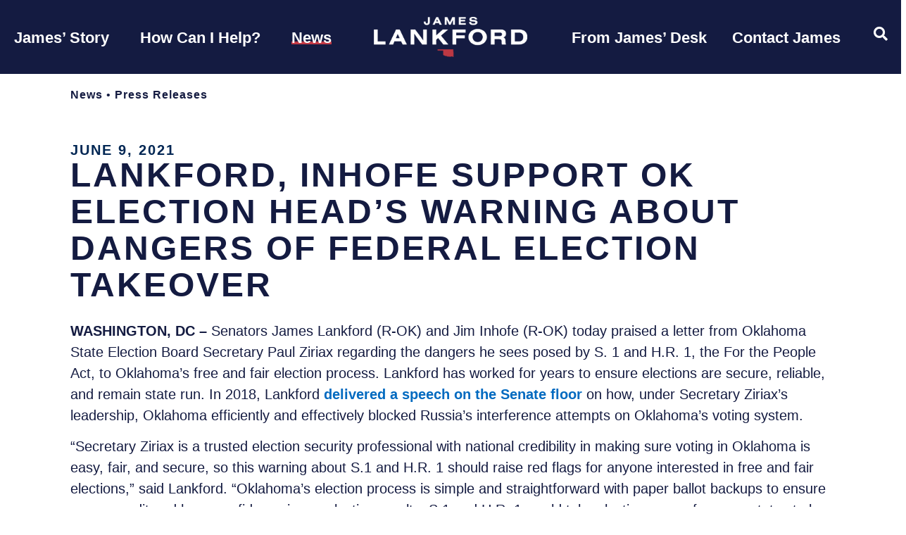

--- FILE ---
content_type: text/html; charset=UTF-8
request_url: https://www.lankford.senate.gov/news/press-releases/lankford-inhofe-support-ok-election-heads-warning-about-dangers-of-federal-election-takeover/
body_size: 31255
content:
<!doctype html>
<html lang="en-US">
<head>
	<meta charset="UTF-8">
	<meta name="viewport" content="width=device-width, initial-scale=1">
	<link rel="profile" href="https://gmpg.org/xfn/11">
	<meta name='robots' content='index, follow, max-image-preview:large, max-snippet:-1, max-video-preview:-1' />
	<style>img:is([sizes="auto" i], [sizes^="auto," i]) { contain-intrinsic-size: 3000px 1500px }</style>
	
	<!-- This site is optimized with the Yoast SEO plugin v25.9 - https://yoast.com/wordpress/plugins/seo/ -->
	<title>Lankford, Inhofe Support OK Election Head’s Warning about Dangers of Federal Election Takeover - Senator James Lankford</title>
	<link rel="canonical" href="https://www.lankford.senate.gov/news/press-releases/lankford-inhofe-support-ok-election-heads-warning-about-dangers-of-federal-election-takeover/" />
	<meta property="og:locale" content="en_US" />
	<meta property="og:type" content="article" />
	<meta property="og:title" content="Lankford, Inhofe Support OK Election Head’s Warning about Dangers of Federal Election Takeover - Senator James Lankford" />
	<meta property="og:description" content="WASHINGTON, DC &ndash;&nbsp;Senators James Lankford (R-OK) and Jim Inhofe (R-OK) today praised a letter from Oklahoma State Election Board Secretary Paul Ziriax regarding the dangers he sees posed by S. 1 and H.R. 1, the For the People Act, to Oklahoma&rsquo;s free and fair election process. Lankford has worked for years to ensure elections are [&hellip;]" />
	<meta property="og:url" content="https://www.lankford.senate.gov/news/press-releases/lankford-inhofe-support-ok-election-heads-warning-about-dangers-of-federal-election-takeover/" />
	<meta property="og:site_name" content="Senator James Lankford" />
	<meta property="article:publisher" content="https://www.facebook.com/SenatorLankford" />
	<meta property="og:image" content="https://www.lankford.senate.gov/wp-content/uploads/2023/09/sharelogo.png" />
	<meta property="og:image:width" content="1200" />
	<meta property="og:image:height" content="630" />
	<meta property="og:image:type" content="image/png" />
	<meta name="twitter:card" content="summary_large_image" />
	<meta name="twitter:site" content="@SenatorLankford" />
	<meta name="twitter:label1" content="Est. reading time" />
	<meta name="twitter:data1" content="5 minutes" />
	<script type="application/ld+json" class="yoast-schema-graph">{"@context":"https://schema.org","@graph":[{"@type":"WebPage","@id":"https://www.lankford.senate.gov/news/press-releases/lankford-inhofe-support-ok-election-heads-warning-about-dangers-of-federal-election-takeover/","url":"https://www.lankford.senate.gov/news/press-releases/lankford-inhofe-support-ok-election-heads-warning-about-dangers-of-federal-election-takeover/","name":"Lankford, Inhofe Support OK Election Head’s Warning about Dangers of Federal Election Takeover - Senator James Lankford","isPartOf":{"@id":"https://www.lankford.senate.gov/#website"},"datePublished":"2021-06-09T11:21:00+00:00","breadcrumb":{"@id":"https://www.lankford.senate.gov/news/press-releases/lankford-inhofe-support-ok-election-heads-warning-about-dangers-of-federal-election-takeover/#breadcrumb"},"inLanguage":"en-US","potentialAction":[{"@type":"ReadAction","target":["https://www.lankford.senate.gov/news/press-releases/lankford-inhofe-support-ok-election-heads-warning-about-dangers-of-federal-election-takeover/"]}]},{"@type":"BreadcrumbList","@id":"https://www.lankford.senate.gov/news/press-releases/lankford-inhofe-support-ok-election-heads-warning-about-dangers-of-federal-election-takeover/#breadcrumb","itemListElement":[{"@type":"ListItem","position":1,"name":"Home","item":"https://www.lankford.senate.gov/"},{"@type":"ListItem","position":2,"name":"Lankford, Inhofe Support OK Election Head’s Warning about Dangers of Federal Election Takeover"}]},{"@type":"WebSite","@id":"https://www.lankford.senate.gov/#website","url":"https://www.lankford.senate.gov/","name":"Senator James Lankford","description":"United States Senator for Oklahoma","publisher":{"@id":"https://www.lankford.senate.gov/#organization"},"potentialAction":[{"@type":"SearchAction","target":{"@type":"EntryPoint","urlTemplate":"https://www.lankford.senate.gov/?s={search_term_string}"},"query-input":{"@type":"PropertyValueSpecification","valueRequired":true,"valueName":"search_term_string"}}],"inLanguage":"en-US"},{"@type":"Organization","@id":"https://www.lankford.senate.gov/#organization","name":"Senator James Lankford","url":"https://www.lankford.senate.gov/","logo":{"@type":"ImageObject","inLanguage":"en-US","@id":"https://www.lankford.senate.gov/#/schema/logo/image/","url":"https://www.lankford.senate.gov/wp-content/uploads/2023/09/sharelogo.png","contentUrl":"https://www.lankford.senate.gov/wp-content/uploads/2023/09/sharelogo.png","width":1200,"height":630,"caption":"Senator James Lankford"},"image":{"@id":"https://www.lankford.senate.gov/#/schema/logo/image/"},"sameAs":["https://www.facebook.com/SenatorLankford","https://x.com/SenatorLankford"]}]}</script>
	<!-- / Yoast SEO plugin. -->


<link rel="alternate" type="application/rss+xml" title="Senator James Lankford &raquo; Feed" href="https://www.lankford.senate.gov/feed/" />
<link rel="alternate" type="application/rss+xml" title="Senator James Lankford &raquo; Comments Feed" href="https://www.lankford.senate.gov/comments/feed/" />
<link rel="alternate" type="application/rss+xml" title="Senator James Lankford &raquo; Lankford, Inhofe Support OK Election Head’s Warning about Dangers of Federal Election Takeover Comments Feed" href="https://www.lankford.senate.gov/news/press-releases/lankford-inhofe-support-ok-election-heads-warning-about-dangers-of-federal-election-takeover/feed/" />
<script>
window._wpemojiSettings = {"baseUrl":"https:\/\/s.w.org\/images\/core\/emoji\/16.0.1\/72x72\/","ext":".png","svgUrl":"https:\/\/s.w.org\/images\/core\/emoji\/16.0.1\/svg\/","svgExt":".svg","source":{"concatemoji":"https:\/\/www.lankford.senate.gov\/wp-includes\/js\/wp-emoji-release.min.js?ver=6.8.2"}};
/*! This file is auto-generated */
!function(s,n){var o,i,e;function c(e){try{var t={supportTests:e,timestamp:(new Date).valueOf()};sessionStorage.setItem(o,JSON.stringify(t))}catch(e){}}function p(e,t,n){e.clearRect(0,0,e.canvas.width,e.canvas.height),e.fillText(t,0,0);var t=new Uint32Array(e.getImageData(0,0,e.canvas.width,e.canvas.height).data),a=(e.clearRect(0,0,e.canvas.width,e.canvas.height),e.fillText(n,0,0),new Uint32Array(e.getImageData(0,0,e.canvas.width,e.canvas.height).data));return t.every(function(e,t){return e===a[t]})}function u(e,t){e.clearRect(0,0,e.canvas.width,e.canvas.height),e.fillText(t,0,0);for(var n=e.getImageData(16,16,1,1),a=0;a<n.data.length;a++)if(0!==n.data[a])return!1;return!0}function f(e,t,n,a){switch(t){case"flag":return n(e,"\ud83c\udff3\ufe0f\u200d\u26a7\ufe0f","\ud83c\udff3\ufe0f\u200b\u26a7\ufe0f")?!1:!n(e,"\ud83c\udde8\ud83c\uddf6","\ud83c\udde8\u200b\ud83c\uddf6")&&!n(e,"\ud83c\udff4\udb40\udc67\udb40\udc62\udb40\udc65\udb40\udc6e\udb40\udc67\udb40\udc7f","\ud83c\udff4\u200b\udb40\udc67\u200b\udb40\udc62\u200b\udb40\udc65\u200b\udb40\udc6e\u200b\udb40\udc67\u200b\udb40\udc7f");case"emoji":return!a(e,"\ud83e\udedf")}return!1}function g(e,t,n,a){var r="undefined"!=typeof WorkerGlobalScope&&self instanceof WorkerGlobalScope?new OffscreenCanvas(300,150):s.createElement("canvas"),o=r.getContext("2d",{willReadFrequently:!0}),i=(o.textBaseline="top",o.font="600 32px Arial",{});return e.forEach(function(e){i[e]=t(o,e,n,a)}),i}function t(e){var t=s.createElement("script");t.src=e,t.defer=!0,s.head.appendChild(t)}"undefined"!=typeof Promise&&(o="wpEmojiSettingsSupports",i=["flag","emoji"],n.supports={everything:!0,everythingExceptFlag:!0},e=new Promise(function(e){s.addEventListener("DOMContentLoaded",e,{once:!0})}),new Promise(function(t){var n=function(){try{var e=JSON.parse(sessionStorage.getItem(o));if("object"==typeof e&&"number"==typeof e.timestamp&&(new Date).valueOf()<e.timestamp+604800&&"object"==typeof e.supportTests)return e.supportTests}catch(e){}return null}();if(!n){if("undefined"!=typeof Worker&&"undefined"!=typeof OffscreenCanvas&&"undefined"!=typeof URL&&URL.createObjectURL&&"undefined"!=typeof Blob)try{var e="postMessage("+g.toString()+"("+[JSON.stringify(i),f.toString(),p.toString(),u.toString()].join(",")+"));",a=new Blob([e],{type:"text/javascript"}),r=new Worker(URL.createObjectURL(a),{name:"wpTestEmojiSupports"});return void(r.onmessage=function(e){c(n=e.data),r.terminate(),t(n)})}catch(e){}c(n=g(i,f,p,u))}t(n)}).then(function(e){for(var t in e)n.supports[t]=e[t],n.supports.everything=n.supports.everything&&n.supports[t],"flag"!==t&&(n.supports.everythingExceptFlag=n.supports.everythingExceptFlag&&n.supports[t]);n.supports.everythingExceptFlag=n.supports.everythingExceptFlag&&!n.supports.flag,n.DOMReady=!1,n.readyCallback=function(){n.DOMReady=!0}}).then(function(){return e}).then(function(){var e;n.supports.everything||(n.readyCallback(),(e=n.source||{}).concatemoji?t(e.concatemoji):e.wpemoji&&e.twemoji&&(t(e.twemoji),t(e.wpemoji)))}))}((window,document),window._wpemojiSettings);
</script>
<link rel='stylesheet' id='hello-elementor-theme-style-css' href='https://www.lankford.senate.gov/wp-content/themes/hello-elementor/assets/css/theme.css?ver=3.4.4' media='all' />
<link rel='stylesheet' id='jet-menu-hello-css' href='https://www.lankford.senate.gov/wp-content/plugins/jet-menu/integration/themes/hello-elementor/assets/css/style.css?ver=2.4.15' media='all' />
<link rel='stylesheet' id='sbi_styles-css' href='https://www.lankford.senate.gov/wp-content/plugins/instagram-feed-pro/css/sbi-styles.min.css?ver=6.8.1' media='all' />
<link rel='stylesheet' id='sby_styles-css' href='https://www.lankford.senate.gov/wp-content/plugins/youtube-feed-pro/css/sb-youtube.min.css?ver=2.6.0' media='all' />
<style id='wp-emoji-styles-inline-css'>

	img.wp-smiley, img.emoji {
		display: inline !important;
		border: none !important;
		box-shadow: none !important;
		height: 1em !important;
		width: 1em !important;
		margin: 0 0.07em !important;
		vertical-align: -0.1em !important;
		background: none !important;
		padding: 0 !important;
	}
</style>
<link rel='stylesheet' id='wp-block-library-css' href='https://www.lankford.senate.gov/wp-includes/css/dist/block-library/style.min.css?ver=6.8.2' media='all' />
<link rel='stylesheet' id='jet-engine-frontend-css' href='https://www.lankford.senate.gov/wp-content/plugins/jet-engine/assets/css/frontend.css?ver=3.7.6' media='all' />
<style id='global-styles-inline-css'>
:root{--wp--preset--aspect-ratio--square: 1;--wp--preset--aspect-ratio--4-3: 4/3;--wp--preset--aspect-ratio--3-4: 3/4;--wp--preset--aspect-ratio--3-2: 3/2;--wp--preset--aspect-ratio--2-3: 2/3;--wp--preset--aspect-ratio--16-9: 16/9;--wp--preset--aspect-ratio--9-16: 9/16;--wp--preset--color--black: #000000;--wp--preset--color--cyan-bluish-gray: #abb8c3;--wp--preset--color--white: #ffffff;--wp--preset--color--pale-pink: #f78da7;--wp--preset--color--vivid-red: #cf2e2e;--wp--preset--color--luminous-vivid-orange: #ff6900;--wp--preset--color--luminous-vivid-amber: #fcb900;--wp--preset--color--light-green-cyan: #7bdcb5;--wp--preset--color--vivid-green-cyan: #00d084;--wp--preset--color--pale-cyan-blue: #8ed1fc;--wp--preset--color--vivid-cyan-blue: #0693e3;--wp--preset--color--vivid-purple: #9b51e0;--wp--preset--gradient--vivid-cyan-blue-to-vivid-purple: linear-gradient(135deg,rgba(6,147,227,1) 0%,rgb(155,81,224) 100%);--wp--preset--gradient--light-green-cyan-to-vivid-green-cyan: linear-gradient(135deg,rgb(122,220,180) 0%,rgb(0,208,130) 100%);--wp--preset--gradient--luminous-vivid-amber-to-luminous-vivid-orange: linear-gradient(135deg,rgba(252,185,0,1) 0%,rgba(255,105,0,1) 100%);--wp--preset--gradient--luminous-vivid-orange-to-vivid-red: linear-gradient(135deg,rgba(255,105,0,1) 0%,rgb(207,46,46) 100%);--wp--preset--gradient--very-light-gray-to-cyan-bluish-gray: linear-gradient(135deg,rgb(238,238,238) 0%,rgb(169,184,195) 100%);--wp--preset--gradient--cool-to-warm-spectrum: linear-gradient(135deg,rgb(74,234,220) 0%,rgb(151,120,209) 20%,rgb(207,42,186) 40%,rgb(238,44,130) 60%,rgb(251,105,98) 80%,rgb(254,248,76) 100%);--wp--preset--gradient--blush-light-purple: linear-gradient(135deg,rgb(255,206,236) 0%,rgb(152,150,240) 100%);--wp--preset--gradient--blush-bordeaux: linear-gradient(135deg,rgb(254,205,165) 0%,rgb(254,45,45) 50%,rgb(107,0,62) 100%);--wp--preset--gradient--luminous-dusk: linear-gradient(135deg,rgb(255,203,112) 0%,rgb(199,81,192) 50%,rgb(65,88,208) 100%);--wp--preset--gradient--pale-ocean: linear-gradient(135deg,rgb(255,245,203) 0%,rgb(182,227,212) 50%,rgb(51,167,181) 100%);--wp--preset--gradient--electric-grass: linear-gradient(135deg,rgb(202,248,128) 0%,rgb(113,206,126) 100%);--wp--preset--gradient--midnight: linear-gradient(135deg,rgb(2,3,129) 0%,rgb(40,116,252) 100%);--wp--preset--font-size--small: 13px;--wp--preset--font-size--medium: 20px;--wp--preset--font-size--large: 36px;--wp--preset--font-size--x-large: 42px;--wp--preset--spacing--20: 0.44rem;--wp--preset--spacing--30: 0.67rem;--wp--preset--spacing--40: 1rem;--wp--preset--spacing--50: 1.5rem;--wp--preset--spacing--60: 2.25rem;--wp--preset--spacing--70: 3.38rem;--wp--preset--spacing--80: 5.06rem;--wp--preset--shadow--natural: 6px 6px 9px rgba(0, 0, 0, 0.2);--wp--preset--shadow--deep: 12px 12px 50px rgba(0, 0, 0, 0.4);--wp--preset--shadow--sharp: 6px 6px 0px rgba(0, 0, 0, 0.2);--wp--preset--shadow--outlined: 6px 6px 0px -3px rgba(255, 255, 255, 1), 6px 6px rgba(0, 0, 0, 1);--wp--preset--shadow--crisp: 6px 6px 0px rgba(0, 0, 0, 1);}:root { --wp--style--global--content-size: 800px;--wp--style--global--wide-size: 1200px; }:where(body) { margin: 0; }.wp-site-blocks > .alignleft { float: left; margin-right: 2em; }.wp-site-blocks > .alignright { float: right; margin-left: 2em; }.wp-site-blocks > .aligncenter { justify-content: center; margin-left: auto; margin-right: auto; }:where(.wp-site-blocks) > * { margin-block-start: 24px; margin-block-end: 0; }:where(.wp-site-blocks) > :first-child { margin-block-start: 0; }:where(.wp-site-blocks) > :last-child { margin-block-end: 0; }:root { --wp--style--block-gap: 24px; }:root :where(.is-layout-flow) > :first-child{margin-block-start: 0;}:root :where(.is-layout-flow) > :last-child{margin-block-end: 0;}:root :where(.is-layout-flow) > *{margin-block-start: 24px;margin-block-end: 0;}:root :where(.is-layout-constrained) > :first-child{margin-block-start: 0;}:root :where(.is-layout-constrained) > :last-child{margin-block-end: 0;}:root :where(.is-layout-constrained) > *{margin-block-start: 24px;margin-block-end: 0;}:root :where(.is-layout-flex){gap: 24px;}:root :where(.is-layout-grid){gap: 24px;}.is-layout-flow > .alignleft{float: left;margin-inline-start: 0;margin-inline-end: 2em;}.is-layout-flow > .alignright{float: right;margin-inline-start: 2em;margin-inline-end: 0;}.is-layout-flow > .aligncenter{margin-left: auto !important;margin-right: auto !important;}.is-layout-constrained > .alignleft{float: left;margin-inline-start: 0;margin-inline-end: 2em;}.is-layout-constrained > .alignright{float: right;margin-inline-start: 2em;margin-inline-end: 0;}.is-layout-constrained > .aligncenter{margin-left: auto !important;margin-right: auto !important;}.is-layout-constrained > :where(:not(.alignleft):not(.alignright):not(.alignfull)){max-width: var(--wp--style--global--content-size);margin-left: auto !important;margin-right: auto !important;}.is-layout-constrained > .alignwide{max-width: var(--wp--style--global--wide-size);}body .is-layout-flex{display: flex;}.is-layout-flex{flex-wrap: wrap;align-items: center;}.is-layout-flex > :is(*, div){margin: 0;}body .is-layout-grid{display: grid;}.is-layout-grid > :is(*, div){margin: 0;}body{padding-top: 0px;padding-right: 0px;padding-bottom: 0px;padding-left: 0px;}a:where(:not(.wp-element-button)){text-decoration: underline;}:root :where(.wp-element-button, .wp-block-button__link){background-color: #32373c;border-width: 0;color: #fff;font-family: inherit;font-size: inherit;line-height: inherit;padding: calc(0.667em + 2px) calc(1.333em + 2px);text-decoration: none;}.has-black-color{color: var(--wp--preset--color--black) !important;}.has-cyan-bluish-gray-color{color: var(--wp--preset--color--cyan-bluish-gray) !important;}.has-white-color{color: var(--wp--preset--color--white) !important;}.has-pale-pink-color{color: var(--wp--preset--color--pale-pink) !important;}.has-vivid-red-color{color: var(--wp--preset--color--vivid-red) !important;}.has-luminous-vivid-orange-color{color: var(--wp--preset--color--luminous-vivid-orange) !important;}.has-luminous-vivid-amber-color{color: var(--wp--preset--color--luminous-vivid-amber) !important;}.has-light-green-cyan-color{color: var(--wp--preset--color--light-green-cyan) !important;}.has-vivid-green-cyan-color{color: var(--wp--preset--color--vivid-green-cyan) !important;}.has-pale-cyan-blue-color{color: var(--wp--preset--color--pale-cyan-blue) !important;}.has-vivid-cyan-blue-color{color: var(--wp--preset--color--vivid-cyan-blue) !important;}.has-vivid-purple-color{color: var(--wp--preset--color--vivid-purple) !important;}.has-black-background-color{background-color: var(--wp--preset--color--black) !important;}.has-cyan-bluish-gray-background-color{background-color: var(--wp--preset--color--cyan-bluish-gray) !important;}.has-white-background-color{background-color: var(--wp--preset--color--white) !important;}.has-pale-pink-background-color{background-color: var(--wp--preset--color--pale-pink) !important;}.has-vivid-red-background-color{background-color: var(--wp--preset--color--vivid-red) !important;}.has-luminous-vivid-orange-background-color{background-color: var(--wp--preset--color--luminous-vivid-orange) !important;}.has-luminous-vivid-amber-background-color{background-color: var(--wp--preset--color--luminous-vivid-amber) !important;}.has-light-green-cyan-background-color{background-color: var(--wp--preset--color--light-green-cyan) !important;}.has-vivid-green-cyan-background-color{background-color: var(--wp--preset--color--vivid-green-cyan) !important;}.has-pale-cyan-blue-background-color{background-color: var(--wp--preset--color--pale-cyan-blue) !important;}.has-vivid-cyan-blue-background-color{background-color: var(--wp--preset--color--vivid-cyan-blue) !important;}.has-vivid-purple-background-color{background-color: var(--wp--preset--color--vivid-purple) !important;}.has-black-border-color{border-color: var(--wp--preset--color--black) !important;}.has-cyan-bluish-gray-border-color{border-color: var(--wp--preset--color--cyan-bluish-gray) !important;}.has-white-border-color{border-color: var(--wp--preset--color--white) !important;}.has-pale-pink-border-color{border-color: var(--wp--preset--color--pale-pink) !important;}.has-vivid-red-border-color{border-color: var(--wp--preset--color--vivid-red) !important;}.has-luminous-vivid-orange-border-color{border-color: var(--wp--preset--color--luminous-vivid-orange) !important;}.has-luminous-vivid-amber-border-color{border-color: var(--wp--preset--color--luminous-vivid-amber) !important;}.has-light-green-cyan-border-color{border-color: var(--wp--preset--color--light-green-cyan) !important;}.has-vivid-green-cyan-border-color{border-color: var(--wp--preset--color--vivid-green-cyan) !important;}.has-pale-cyan-blue-border-color{border-color: var(--wp--preset--color--pale-cyan-blue) !important;}.has-vivid-cyan-blue-border-color{border-color: var(--wp--preset--color--vivid-cyan-blue) !important;}.has-vivid-purple-border-color{border-color: var(--wp--preset--color--vivid-purple) !important;}.has-vivid-cyan-blue-to-vivid-purple-gradient-background{background: var(--wp--preset--gradient--vivid-cyan-blue-to-vivid-purple) !important;}.has-light-green-cyan-to-vivid-green-cyan-gradient-background{background: var(--wp--preset--gradient--light-green-cyan-to-vivid-green-cyan) !important;}.has-luminous-vivid-amber-to-luminous-vivid-orange-gradient-background{background: var(--wp--preset--gradient--luminous-vivid-amber-to-luminous-vivid-orange) !important;}.has-luminous-vivid-orange-to-vivid-red-gradient-background{background: var(--wp--preset--gradient--luminous-vivid-orange-to-vivid-red) !important;}.has-very-light-gray-to-cyan-bluish-gray-gradient-background{background: var(--wp--preset--gradient--very-light-gray-to-cyan-bluish-gray) !important;}.has-cool-to-warm-spectrum-gradient-background{background: var(--wp--preset--gradient--cool-to-warm-spectrum) !important;}.has-blush-light-purple-gradient-background{background: var(--wp--preset--gradient--blush-light-purple) !important;}.has-blush-bordeaux-gradient-background{background: var(--wp--preset--gradient--blush-bordeaux) !important;}.has-luminous-dusk-gradient-background{background: var(--wp--preset--gradient--luminous-dusk) !important;}.has-pale-ocean-gradient-background{background: var(--wp--preset--gradient--pale-ocean) !important;}.has-electric-grass-gradient-background{background: var(--wp--preset--gradient--electric-grass) !important;}.has-midnight-gradient-background{background: var(--wp--preset--gradient--midnight) !important;}.has-small-font-size{font-size: var(--wp--preset--font-size--small) !important;}.has-medium-font-size{font-size: var(--wp--preset--font-size--medium) !important;}.has-large-font-size{font-size: var(--wp--preset--font-size--large) !important;}.has-x-large-font-size{font-size: var(--wp--preset--font-size--x-large) !important;}
:root :where(.wp-block-pullquote){font-size: 1.5em;line-height: 1.6;}
</style>
<link rel='stylesheet' id='hello-elementor-css' href='https://www.lankford.senate.gov/wp-content/themes/hello-elementor/assets/css/reset.css?ver=3.4.4' media='all' />
<link rel='stylesheet' id='hello-elementor-header-footer-css' href='https://www.lankford.senate.gov/wp-content/themes/hello-elementor/assets/css/header-footer.css?ver=3.4.4' media='all' />
<link rel='stylesheet' id='font-awesome-all-css' href='https://www.lankford.senate.gov/wp-content/plugins/jet-menu/assets/public/lib/font-awesome/css/all.min.css?ver=5.12.0' media='all' />
<link rel='stylesheet' id='font-awesome-v4-shims-css' href='https://www.lankford.senate.gov/wp-content/plugins/jet-menu/assets/public/lib/font-awesome/css/v4-shims.min.css?ver=5.12.0' media='all' />
<link rel='stylesheet' id='jet-menu-public-styles-css' href='https://www.lankford.senate.gov/wp-content/plugins/jet-menu/assets/public/css/public.css?ver=2.4.15' media='all' />
<link rel='stylesheet' id='jet-popup-frontend-css' href='https://www.lankford.senate.gov/wp-content/plugins/jet-popup/assets/css/jet-popup-frontend.css?ver=2.0.18' media='all' />
<link rel='stylesheet' id='elementor-frontend-css' href='https://www.lankford.senate.gov/wp-content/plugins/elementor/assets/css/frontend.min.css?ver=3.31.5' media='all' />
<link rel='stylesheet' id='widget-heading-css' href='https://www.lankford.senate.gov/wp-content/plugins/elementor/assets/css/widget-heading.min.css?ver=3.31.5' media='all' />
<link rel='stylesheet' id='widget-image-css' href='https://www.lankford.senate.gov/wp-content/plugins/elementor/assets/css/widget-image.min.css?ver=3.31.5' media='all' />
<link rel='stylesheet' id='e-animation-grow-css' href='https://www.lankford.senate.gov/wp-content/plugins/elementor/assets/lib/animations/styles/e-animation-grow.min.css?ver=3.31.5' media='all' />
<link rel='stylesheet' id='widget-social-icons-css' href='https://www.lankford.senate.gov/wp-content/plugins/elementor/assets/css/widget-social-icons.min.css?ver=3.31.5' media='all' />
<link rel='stylesheet' id='e-apple-webkit-css' href='https://www.lankford.senate.gov/wp-content/plugins/elementor/assets/css/conditionals/apple-webkit.min.css?ver=3.31.5' media='all' />
<link rel='stylesheet' id='e-sticky-css' href='https://www.lankford.senate.gov/wp-content/plugins/elementor-pro/assets/css/modules/sticky.min.css?ver=3.31.3' media='all' />
<link rel='stylesheet' id='widget-spacer-css' href='https://www.lankford.senate.gov/wp-content/plugins/elementor/assets/css/widget-spacer.min.css?ver=3.31.5' media='all' />
<link rel='stylesheet' id='widget-nav-menu-css' href='https://www.lankford.senate.gov/wp-content/plugins/elementor-pro/assets/css/widget-nav-menu.min.css?ver=3.31.3' media='all' />
<link rel='stylesheet' id='widget-post-info-css' href='https://www.lankford.senate.gov/wp-content/plugins/elementor-pro/assets/css/widget-post-info.min.css?ver=3.31.3' media='all' />
<link rel='stylesheet' id='widget-icon-list-css' href='https://www.lankford.senate.gov/wp-content/plugins/elementor/assets/css/widget-icon-list.min.css?ver=3.31.5' media='all' />
<link rel='stylesheet' id='elementor-icons-shared-0-css' href='https://www.lankford.senate.gov/wp-content/plugins/elementor/assets/lib/font-awesome/css/fontawesome.min.css?ver=5.15.3' media='all' />
<link rel='stylesheet' id='elementor-icons-fa-regular-css' href='https://www.lankford.senate.gov/wp-content/plugins/elementor/assets/lib/font-awesome/css/regular.min.css?ver=5.15.3' media='all' />
<link rel='stylesheet' id='elementor-icons-fa-solid-css' href='https://www.lankford.senate.gov/wp-content/plugins/elementor/assets/lib/font-awesome/css/solid.min.css?ver=5.15.3' media='all' />
<link rel='stylesheet' id='widget-share-buttons-css' href='https://www.lankford.senate.gov/wp-content/plugins/elementor-pro/assets/css/widget-share-buttons.min.css?ver=3.31.3' media='all' />
<link rel='stylesheet' id='elementor-icons-fa-brands-css' href='https://www.lankford.senate.gov/wp-content/plugins/elementor/assets/lib/font-awesome/css/brands.min.css?ver=5.15.3' media='all' />
<link rel='stylesheet' id='widget-post-navigation-css' href='https://www.lankford.senate.gov/wp-content/plugins/elementor-pro/assets/css/widget-post-navigation.min.css?ver=3.31.3' media='all' />
<link rel='stylesheet' id='jet-blocks-css' href='https://www.lankford.senate.gov/wp-content/uploads/elementor/css/custom-jet-blocks.css?ver=1.3.20.1' media='all' />
<link rel='stylesheet' id='elementor-icons-css' href='https://www.lankford.senate.gov/wp-content/plugins/elementor/assets/lib/eicons/css/elementor-icons.min.css?ver=5.43.0' media='all' />
<link rel='stylesheet' id='elementor-post-270-css' href='https://www.lankford.senate.gov/wp-content/uploads/elementor/css/post-270.css?ver=1768769868' media='all' />
<link rel='stylesheet' id='sby-styles-css' href='https://www.lankford.senate.gov/wp-content/plugins/youtube-feed-pro/css/sb-youtube.min.css?ver=2.6.0' media='all' />
<link rel='stylesheet' id='font-awesome-5-all-css' href='https://www.lankford.senate.gov/wp-content/plugins/elementor/assets/lib/font-awesome/css/all.min.css?ver=3.31.5' media='all' />
<link rel='stylesheet' id='font-awesome-4-shim-css' href='https://www.lankford.senate.gov/wp-content/plugins/elementor/assets/lib/font-awesome/css/v4-shims.min.css?ver=3.31.5' media='all' />
<link rel='stylesheet' id='sbistyles-css' href='https://www.lankford.senate.gov/wp-content/plugins/instagram-feed-pro/css/sbi-styles.min.css?ver=6.8.1' media='all' />
<link rel='stylesheet' id='elementor-post-6776-css' href='https://www.lankford.senate.gov/wp-content/uploads/elementor/css/post-6776.css?ver=1768769868' media='all' />
<link rel='stylesheet' id='elementor-post-1172-css' href='https://www.lankford.senate.gov/wp-content/uploads/elementor/css/post-1172.css?ver=1768769868' media='all' />
<link rel='stylesheet' id='elementor-post-397-css' href='https://www.lankford.senate.gov/wp-content/uploads/elementor/css/post-397.css?ver=1768769883' media='all' />
<link rel='stylesheet' id='elementor-post-924-css' href='https://www.lankford.senate.gov/wp-content/uploads/elementor/css/post-924.css?ver=1768769883' media='all' />
<link rel='stylesheet' id='hello-elementor-child-style-css' href='https://www.lankford.senate.gov/wp-content/themes/hello-theme-child-master/style.css?ver=1.0.0' media='all' />
<link rel='stylesheet' id='photonic-slider-css' href='https://www.lankford.senate.gov/wp-content/plugins/photonic/include/ext/splide/splide.min.css?ver=20250925-160055' media='all' />
<link rel='stylesheet' id='photonic-lightbox-css' href='https://www.lankford.senate.gov/wp-content/plugins/photonic/include/ext/baguettebox/baguettebox.min.css?ver=20250925-160055' media='all' />
<link rel='stylesheet' id='photonic-css' href='https://www.lankford.senate.gov/wp-content/plugins/photonic/include/css/front-end/core/photonic.min.css?ver=20250925-160055' media='all' />
<style id='photonic-inline-css'>
/* Retrieved from saved CSS */
.photonic-panel { background:  rgb(17,17,17)  !important;

	border-top: none;
	border-right: none;
	border-bottom: none;
	border-left: none;
 }
.photonic-flickr-stream .photonic-pad-photosets { margin: 10px; }
.photonic-flickr-stream .photonic-pad-galleries { margin: 10px; }
.photonic-flickr-stream .photonic-pad-photos { padding: 5px 10px; }
.photonic-google-stream .photonic-pad-photos { padding: 5px 10px; }
.photonic-zenfolio-stream .photonic-pad-photos { padding: 5px 10px; }
.photonic-zenfolio-stream .photonic-pad-photosets { margin: 5px 10px; }
.photonic-smug-stream .photonic-pad-albums { margin: 10px; }
.photonic-smug-stream .photonic-pad-photos { padding: 5px 10px; }
.photonic-random-layout .photonic-thumb { padding: 2px}
.photonic-masonry-layout .photonic-thumb { padding: 2px}
.photonic-mosaic-layout .photonic-thumb { padding: 2px}

</style>
<link rel='stylesheet' id='jquery-chosen-css' href='https://www.lankford.senate.gov/wp-content/plugins/jet-search/assets/lib/chosen/chosen.min.css?ver=1.8.7' media='all' />
<link rel='stylesheet' id='jet-search-css' href='https://www.lankford.senate.gov/wp-content/plugins/jet-search/assets/css/jet-search.css?ver=3.5.14' media='all' />
<link rel='stylesheet' id='eael-general-css' href='https://www.lankford.senate.gov/wp-content/plugins/essential-addons-for-elementor-lite/assets/front-end/css/view/general.min.css?ver=6.3.1' media='all' />
<link rel='stylesheet' id='elementor-gf-local-inter-css' href='https://www.lankford.senate.gov/wp-content/uploads/elementor/google-fonts/css/inter.css?ver=1758805248' media='all' />
<link rel='stylesheet' id='elementor-gf-local-alexandria-css' href='https://www.lankford.senate.gov/wp-content/uploads/elementor/google-fonts/css/alexandria.css?ver=1758805253' media='all' />
<link rel='stylesheet' id='elementor-gf-local-roboto-css' href='https://www.lankford.senate.gov/wp-content/uploads/elementor/google-fonts/css/roboto.css?ver=1758805298' media='all' />
<link rel='stylesheet' id='elementor-gf-local-playfairdisplay-css' href='https://www.lankford.senate.gov/wp-content/uploads/elementor/google-fonts/css/playfairdisplay.css?ver=1758805305' media='all' />
<link rel='stylesheet' id='elementor-gf-local-robotocondensed-css' href='https://www.lankford.senate.gov/wp-content/uploads/elementor/google-fonts/css/robotocondensed.css?ver=1758805322' media='all' />
<script src="https://www.lankford.senate.gov/wp-includes/js/jquery/jquery.min.js?ver=3.7.1" id="jquery-core-js"></script>
<script src="https://www.lankford.senate.gov/wp-includes/js/jquery/jquery-migrate.min.js?ver=3.4.1" id="jquery-migrate-js"></script>
<script src="https://www.lankford.senate.gov/wp-includes/js/imagesloaded.min.js?ver=6.8.2" id="imagesLoaded-js"></script>
<script src="https://www.lankford.senate.gov/wp-content/plugins/elementor/assets/lib/font-awesome/js/v4-shims.min.js?ver=3.31.5" id="font-awesome-4-shim-js"></script>
<link rel="https://api.w.org/" href="https://www.lankford.senate.gov/wp-json/" /><link rel="alternate" title="JSON" type="application/json" href="https://www.lankford.senate.gov/wp-json/wp/v2/press_releases/1977" /><link rel="EditURI" type="application/rsd+xml" title="RSD" href="https://www.lankford.senate.gov/xmlrpc.php?rsd" />
<meta name="generator" content="WordPress 6.8.2" />
<link rel='shortlink' href='https://www.lankford.senate.gov/?p=1977' />
<link rel="alternate" title="oEmbed (JSON)" type="application/json+oembed" href="https://www.lankford.senate.gov/wp-json/oembed/1.0/embed?url=https%3A%2F%2Fwww.lankford.senate.gov%2Fnews%2Fpress-releases%2Flankford-inhofe-support-ok-election-heads-warning-about-dangers-of-federal-election-takeover%2F" />
<link rel="alternate" title="oEmbed (XML)" type="text/xml+oembed" href="https://www.lankford.senate.gov/wp-json/oembed/1.0/embed?url=https%3A%2F%2Fwww.lankford.senate.gov%2Fnews%2Fpress-releases%2Flankford-inhofe-support-ok-election-heads-warning-about-dangers-of-federal-election-takeover%2F&#038;format=xml" />
<meta name="generator" content="Elementor 3.31.5; features: additional_custom_breakpoints, e_element_cache; settings: css_print_method-external, google_font-enabled, font_display-swap">
<link rel='stylesheet' href='/wp-content/uploads/elementor/custom-icons/icomoon/style.css' />
<link href="/wp-content/uploads/elementor/custom-icons/custom-lankford/style.css" rel="stylesheet" type="text/css">
<!-- https://www.srihash.org/ -->
<script src="https://cdnjs.cloudflare.com/ajax/libs/gsap/3.12.2/gsap.min.js" integrity="sha384-d+vyQ0dYcymoP8ndq2hW7FGC50nqGdXUEgoOUGxbbkAJwZqL7h+jKN0GGgn9hFDS" crossorigin="anonymous"></script>
<script src="https://cdnjs.cloudflare.com/ajax/libs/gsap/3.12.2/ScrollTrigger.min.js" integrity="sha384-poC0r6usQOX2Ayt/VGA+t81H6V3iN9L+Irz9iO8o+s0X20tLpzc9DOOtnKxhaQSE" crossorigin="anonymous"></script>

<!-- SAA Provided Adobe Analytics -->
<script src="https://assets.adobedtm.com/566dc2d26e4f/f8d2f26c1eac/launch-3a705652822d.min.js" async></script>

			<style>
				.e-con.e-parent:nth-of-type(n+4):not(.e-lazyloaded):not(.e-no-lazyload),
				.e-con.e-parent:nth-of-type(n+4):not(.e-lazyloaded):not(.e-no-lazyload) * {
					background-image: none !important;
				}
				@media screen and (max-height: 1024px) {
					.e-con.e-parent:nth-of-type(n+3):not(.e-lazyloaded):not(.e-no-lazyload),
					.e-con.e-parent:nth-of-type(n+3):not(.e-lazyloaded):not(.e-no-lazyload) * {
						background-image: none !important;
					}
				}
				@media screen and (max-height: 640px) {
					.e-con.e-parent:nth-of-type(n+2):not(.e-lazyloaded):not(.e-no-lazyload),
					.e-con.e-parent:nth-of-type(n+2):not(.e-lazyloaded):not(.e-no-lazyload) * {
						background-image: none !important;
					}
				}
			</style>
			<link rel="icon" href="https://www.lankford.senate.gov/wp-content/uploads/2023/02/Lankford_Favicon.svg" sizes="32x32" />
<link rel="icon" href="https://www.lankford.senate.gov/wp-content/uploads/2023/02/Lankford_Favicon.svg" sizes="192x192" />
<link rel="apple-touch-icon" href="https://www.lankford.senate.gov/wp-content/uploads/2023/02/Lankford_Favicon.svg" />
<meta name="msapplication-TileImage" content="https://www.lankford.senate.gov/wp-content/uploads/2023/02/Lankford_Favicon.svg" />
		<style id="wp-custom-css">
			/* BOOTSTRAP 4 LAYOUT */
.row { display: flex; flex-wrap: wrap; margin-right: -1rem; margin-left: -1rem }
.no-gutters { margin-right: 0; margin-left: 0 }
.no-gutters>.col,.no-gutters>[class*=col-] { padding-right: 0; padding-left: 0 }
[class*=col-] { position: relative; width: 100%; padding-right: 1rem; padding-left: 1rem }
.col { flex-basis: 0; flex-grow: 1; max-width: 100% }
.row-cols-1>* { flex: 0 0 100%; max-width: 100% }
.row-cols-2>* { flex: 0 0 50%; max-width: 50% }
.row-cols-3>* { flex: 0 0 33.3333333333%; max-width: 33.3333333333% }
.row-cols-4>* { flex: 0 0 25%; max-width: 25% }
.row-cols-5>* { flex: 0 0 20%; max-width: 20% }
.row-cols-6>* { flex: 0 0 16.6666666667%; max-width: 16.6666666667% }
.col-auto { flex: 0 0 auto; width: auto; max-width: 100% }
.col-1 { flex: 0 0 8.33333333%; max-width: 8.33333333% }
.col-2 { flex: 0 0 16.66666667%; max-width: 16.66666667% }
.col-3 { flex: 0 0 25%; max-width: 25% }
.col-4 { flex: 0 0 33.33333333%; max-width: 33.33333333% }
.col-5 { flex: 0 0 41.66666667%; max-width: 41.66666667% }
.col-6 { flex: 0 0 50%; max-width: 50% }
.col-7 { flex: 0 0 58.33333333%; max-width: 58.33333333% }
.col-8 { flex: 0 0 66.66666667%; max-width: 66.66666667% }
.col-9 { flex: 0 0 75%; max-width: 75% }
.col-10 { flex: 0 0 83.33333333%; max-width: 83.33333333% }
.col-11 { flex: 0 0 91.66666667%; max-width: 91.66666667% }
.col-12 { flex: 0 0 100%; max-width: 100% }
.order-first { order: -1 }
.order-last { order: 13 }
.order-0 { order: 0 }
.order-1 { order: 1 }
.order-2 { order: 2 }
.order-3 { order: 3 }
.order-4 { order: 4 }
.order-5 { order: 5 }
.order-6 { order: 6 }
.order-7 { order: 7 }
.order-8 { order: 8 }
.order-9 { order: 9 }
.order-10 { order: 10 }
.order-11 { order: 11 }
.order-12 { order: 12 }
.offset-1 { margin-left: 8.33333333% }
.offset-2 { margin-left: 16.66666667% }
.offset-3 { margin-left: 25% }
.offset-4 { margin-left: 33.33333333% }
.offset-5 { margin-left: 41.66666667% }
.offset-6 { margin-left: 50% }
.offset-7 { margin-left: 58.33333333% }
.offset-8 { margin-left: 66.66666667% }
.offset-9 { margin-left: 75% }
.offset-10 { margin-left: 83.33333333% }
.offset-11 { margin-left: 91.66666667% }
@media (min-width: 576px) { .col-sm { flex-basis:0; flex-grow: 1; max-width: 100% } .row-cols-sm-1>* { flex: 0 0 100%; max-width: 100% } .row-cols-sm-2>* { flex: 0 0 50%; max-width: 50% } .row-cols-sm-3>* { flex: 0 0 33.3333333333%; max-width: 33.3333333333% } .row-cols-sm-4>* { flex: 0 0 25%; max-width: 25% } .row-cols-sm-5>* { flex: 0 0 20%; max-width: 20% } .row-cols-sm-6>* { flex: 0 0 16.6666666667%; max-width: 16.6666666667% } .col-sm-auto { flex: 0 0 auto; width: auto; max-width: 100% } .col-sm-1 { flex: 0 0 8.33333333%; max-width: 8.33333333% } .col-sm-2 { flex: 0 0 16.66666667%; max-width: 16.66666667% } .col-sm-3 { flex: 0 0 25%; max-width: 25% } .col-sm-4 { flex: 0 0 33.33333333%; max-width: 33.33333333% } .col-sm-5 { flex: 0 0 41.66666667%; max-width: 41.66666667% } .col-sm-6 { flex: 0 0 50%; max-width: 50% } .col-sm-7 { flex: 0 0 58.33333333%; max-width: 58.33333333% } .col-sm-8 { flex: 0 0 66.66666667%; max-width: 66.66666667% } .col-sm-9 { flex: 0 0 75%; max-width: 75% } .col-sm-10 { flex: 0 0 83.33333333%; max-width: 83.33333333% } .col-sm-11 { flex: 0 0 91.66666667%; max-width: 91.66666667% } .col-sm-12 { flex: 0 0 100%; max-width: 100% } .order-sm-first { order: -1 } .order-sm-last { order: 13 } .order-sm-0 { order: 0 } .order-sm-1 { order: 1 } .order-sm-2 { order: 2 } .order-sm-3 { order: 3 } .order-sm-4 { order: 4 } .order-sm-5 { order: 5 } .order-sm-6 { order: 6 } .order-sm-7 { order: 7 } .order-sm-8 { order: 8 } .order-sm-9 { order: 9 } .order-sm-10 { order: 10 } .order-sm-11 { order: 11 } .order-sm-12 { order: 12 } .offset-sm-0 { margin-left: 0 } .offset-sm-1 { margin-left: 8.33333333% } .offset-sm-2 { margin-left: 16.66666667% } .offset-sm-3 { margin-left: 25% } .offset-sm-4 { margin-left: 33.33333333% } .offset-sm-5 { margin-left: 41.66666667% } .offset-sm-6 { margin-left: 50% } .offset-sm-7 { margin-left: 58.33333333% } .offset-sm-8 { margin-left: 66.66666667% } .offset-sm-9 { margin-left: 75% } .offset-sm-10 { margin-left: 83.33333333% } .offset-sm-11 { margin-left: 91.66666667% } }
@media (min-width: 768px) { .col-md { flex-basis:0; flex-grow: 1; max-width: 100% } .row-cols-md-1>* { flex: 0 0 100%; max-width: 100% } .row-cols-md-2>* { flex: 0 0 50%; max-width: 50% } .row-cols-md-3>* { flex: 0 0 33.3333333333%; max-width: 33.3333333333% } .row-cols-md-4>* { flex: 0 0 25%; max-width: 25% } .row-cols-md-5>* { flex: 0 0 20%; max-width: 20% } .row-cols-md-6>* { flex: 0 0 16.6666666667%; max-width: 16.6666666667% } .col-md-auto { flex: 0 0 auto; width: auto; max-width: 100% } .col-md-1 { flex: 0 0 8.33333333%; max-width: 8.33333333% } .col-md-2 { flex: 0 0 16.66666667%; max-width: 16.66666667% } .col-md-3 { flex: 0 0 25%; max-width: 25% } .col-md-4 { flex: 0 0 33.33333333%; max-width: 33.33333333% } .col-md-5 { flex: 0 0 41.66666667%; max-width: 41.66666667% } .col-md-6 { flex: 0 0 50%; max-width: 50% } .col-md-7 { flex: 0 0 58.33333333%; max-width: 58.33333333% } .col-md-8 { flex: 0 0 66.66666667%; max-width: 66.66666667% } .col-md-9 { flex: 0 0 75%; max-width: 75% } .col-md-10 { flex: 0 0 83.33333333%; max-width: 83.33333333% } .col-md-11 { flex: 0 0 91.66666667%; max-width: 91.66666667% } .col-md-12 { flex: 0 0 100%; max-width: 100% } .order-md-first { order: -1 } .order-md-last { order: 13 } .order-md-0 { order: 0 } .order-md-1 { order: 1 } .order-md-2 { order: 2 } .order-md-3 { order: 3 } .order-md-4 { order: 4 } .order-md-5 { order: 5 } .order-md-6 { order: 6 } .order-md-7 { order: 7 } .order-md-8 { order: 8 } .order-md-9 { order: 9 } .order-md-10 { order: 10 } .order-md-11 { order: 11 } .order-md-12 { order: 12 } .offset-md-0 { margin-left: 0 } .offset-md-1 { margin-left: 8.33333333% } .offset-md-2 { margin-left: 16.66666667% } .offset-md-3 { margin-left: 25% } .offset-md-4 { margin-left: 33.33333333% } .offset-md-5 { margin-left: 41.66666667% } .offset-md-6 { margin-left: 50% } .offset-md-7 { margin-left: 58.33333333% } .offset-md-8 { margin-left: 66.66666667% } .offset-md-9 { margin-left: 75% } .offset-md-10 { margin-left: 83.33333333% } .offset-md-11 { margin-left: 91.66666667% } }
@media (min-width: 992px) { .col-lg { flex-basis:0; flex-grow: 1; max-width: 100% } .row-cols-lg-1>* { flex: 0 0 100%; max-width: 100% } .row-cols-lg-2>* { flex: 0 0 50%; max-width: 50% } .row-cols-lg-3>* { flex: 0 0 33.3333333333%; max-width: 33.3333333333% } .row-cols-lg-4>* { flex: 0 0 25%; max-width: 25% } .row-cols-lg-5>* { flex: 0 0 20%; max-width: 20% } .row-cols-lg-6>* { flex: 0 0 16.6666666667%; max-width: 16.6666666667% } .col-lg-auto { flex: 0 0 auto; width: auto; max-width: 100% } .col-lg-1 { flex: 0 0 8.33333333%; max-width: 8.33333333% } .col-lg-2 { flex: 0 0 16.66666667%; max-width: 16.66666667% } .col-lg-3 { flex: 0 0 25%; max-width: 25% } .col-lg-4 { flex: 0 0 33.33333333%; max-width: 33.33333333% } .col-lg-5 { flex: 0 0 41.66666667%; max-width: 41.66666667% } .col-lg-6 { flex: 0 0 50%; max-width: 50% } .col-lg-7 { flex: 0 0 58.33333333%; max-width: 58.33333333% } .col-lg-8 { flex: 0 0 66.66666667%; max-width: 66.66666667% } .col-lg-9 { flex: 0 0 75%; max-width: 75% } .col-lg-10 { flex: 0 0 83.33333333%; max-width: 83.33333333% } .col-lg-11 { flex: 0 0 91.66666667%; max-width: 91.66666667% } .col-lg-12 { flex: 0 0 100%; max-width: 100% } .order-lg-first { order: -1 } .order-lg-last { order: 13 } .order-lg-0 { order: 0 } .order-lg-1 { order: 1 } .order-lg-2 { order: 2 } .order-lg-3 { order: 3 } .order-lg-4 { order: 4 } .order-lg-5 { order: 5 } .order-lg-6 { order: 6 } .order-lg-7 { order: 7 } .order-lg-8 { order: 8 } .order-lg-9 { order: 9 } .order-lg-10 { order: 10 } .order-lg-11 { order: 11 } .order-lg-12 { order: 12 } .offset-lg-0 { margin-left: 0 } .offset-lg-1 { margin-left: 8.33333333% } .offset-lg-2 { margin-left: 16.66666667% } .offset-lg-3 { margin-left: 25% } .offset-lg-4 { margin-left: 33.33333333% } .offset-lg-5 { margin-left: 41.66666667% } .offset-lg-6 { margin-left: 50% } .offset-lg-7 { margin-left: 58.33333333% } .offset-lg-8 { margin-left: 66.66666667% } .offset-lg-9 { margin-left: 75% } .offset-lg-10 { margin-left: 83.33333333% } .offset-lg-11 { margin-left: 91.66666667% } }
@media (min-width: 1200px) { .col-xl { flex-basis:0; flex-grow: 1; max-width: 100% } .row-cols-xl-1>* { flex: 0 0 100%; max-width: 100% } .row-cols-xl-2>* { flex: 0 0 50%; max-width: 50% } .row-cols-xl-3>* { flex: 0 0 33.3333333333%; max-width: 33.3333333333% } .row-cols-xl-4>* { flex: 0 0 25%; max-width: 25% } .row-cols-xl-5>* { flex: 0 0 20%; max-width: 20% } .row-cols-xl-6>* { flex: 0 0 16.6666666667%; max-width: 16.6666666667% } .col-xl-auto { flex: 0 0 auto; width: auto; max-width: 100% } .col-xl-1 { flex: 0 0 8.33333333%; max-width: 8.33333333% } .col-xl-2 { flex: 0 0 16.66666667%; max-width: 16.66666667% } .col-xl-3 { flex: 0 0 25%; max-width: 25% } .col-xl-4 { flex: 0 0 33.33333333%; max-width: 33.33333333% } .col-xl-5 { flex: 0 0 41.66666667%; max-width: 41.66666667% } .col-xl-6 { flex: 0 0 50%; max-width: 50% } .col-xl-7 { flex: 0 0 58.33333333%; max-width: 58.33333333% } .col-xl-8 { flex: 0 0 66.66666667%; max-width: 66.66666667% } .col-xl-9 { flex: 0 0 75%; max-width: 75% } .col-xl-10 { flex: 0 0 83.33333333%; max-width: 83.33333333% } .col-xl-11 { flex: 0 0 91.66666667%; max-width: 91.66666667% } .col-xl-12 { flex: 0 0 100%; max-width: 100% } .order-xl-first { order: -1 } .order-xl-last { order: 13 } .order-xl-0 { order: 0 } .order-xl-1 { order: 1 } .order-xl-2 { order: 2 } .order-xl-3 { order: 3 } .order-xl-4 { order: 4 } .order-xl-5 { order: 5 } .order-xl-6 { order: 6 } .order-xl-7 { order: 7 } .order-xl-8 { order: 8 } .order-xl-9 { order: 9 } .order-xl-10 { order: 10 } .order-xl-11 { order: 11 } .order-xl-12 { order: 12 } .offset-xl-0 { margin-left: 0 } .offset-xl-1 { margin-left: 8.33333333% } .offset-xl-2 { margin-left: 16.66666667% } .offset-xl-3 { margin-left: 25% } .offset-xl-4 { margin-left: 33.33333333% } .offset-xl-5 { margin-left: 41.66666667% } .offset-xl-6 { margin-left: 50% } .offset-xl-7 { margin-left: 58.33333333% } .offset-xl-8 { margin-left: 66.66666667% } .offset-xl-9 { margin-left: 75% } .offset-xl-10 { margin-left: 83.33333333% } .offset-xl-11 { margin-left: 91.66666667% } }
/* SPACING */

.m-0 {
  margin: 0 !important;
}

.mt-0,
.my-0 {
  margin-top: 0 !important;
}

.mr-0,
.mx-0 {
  margin-right: 0 !important;
}

.mb-0,
.my-0 {
  margin-bottom: 0 !important;
}

.ml-0,
.mx-0 {
  margin-left: 0 !important;
}

.m-1 {
  margin: 0.25rem !important;
}

.mt-1,
.my-1 {
  margin-top: 0.25rem !important;
}

.mr-1,
.mx-1 {
  margin-right: 0.25rem !important;
}

.mb-1,
.my-1 {
  margin-bottom: 0.25rem !important;
}

.ml-1,
.mx-1 {
  margin-left: 0.25rem !important;
}

.m-2 {
  margin: 0.5rem !important;
}

.mt-2,
.my-2 {
  margin-top: 0.5rem !important;
}

.mr-2,
.mx-2 {
  margin-right: 0.5rem !important;
}

.mb-2,
.my-2 {
  margin-bottom: 0.5rem !important;
}

.ml-2,
.mx-2 {
  margin-left: 0.5rem !important;
}

.m-3 {
  margin: 1rem !important;
}

.mt-3,
.my-3 {
  margin-top: 1rem !important;
}

.mr-3,
.mx-3 {
  margin-right: 1rem !important;
}

.mb-3,
.my-3 {
  margin-bottom: 1rem !important;
}

.ml-3,
.mx-3 {
  margin-left: 1rem !important;
}

.m-4 {
  margin: 1.5rem !important;
}

.mt-4,
.my-4 {
  margin-top: 1.5rem !important;
}

.mr-4,
.mx-4 {
  margin-right: 1.5rem !important;
}

.mb-4,
.my-4 {
  margin-bottom: 1.5rem !important;
}

.ml-4,
.mx-4 {
  margin-left: 1.5rem !important;
}

.m-5 {
  margin: 3rem !important;
}

.mt-5,
.my-5 {
  margin-top: 3rem !important;
}

.mr-5,
.mx-5 {
  margin-right: 3rem !important;
}

.mb-5,
.my-5 {
  margin-bottom: 3rem !important;
}

.ml-5,
.mx-5 {
  margin-left: 3rem !important;
}

.p-0 {
  padding: 0 !important;
}

.pt-0,
.py-0 {
  padding-top: 0 !important;
}

.pr-0,
.px-0 {
  padding-right: 0 !important;
}

.pb-0,
.py-0 {
  padding-bottom: 0 !important;
}

.pl-0,
.px-0 {
  padding-left: 0 !important;
}

.p-1 {
  padding: 0.25rem !important;
}

.pt-1,
.py-1 {
  padding-top: 0.25rem !important;
}

.pr-1,
.px-1 {
  padding-right: 0.25rem !important;
}

.pb-1,
.py-1 {
  padding-bottom: 0.25rem !important;
}

.pl-1,
.px-1 {
  padding-left: 0.25rem !important;
}

.p-2 {
  padding: 0.5rem !important;
}

.pt-2,
.py-2 {
  padding-top: 0.5rem !important;
}

.pr-2,
.px-2 {
  padding-right: 0.5rem !important;
}

.pb-2,
.py-2 {
  padding-bottom: 0.5rem !important;
}

.pl-2,
.px-2 {
  padding-left: 0.5rem !important;
}

.p-3 {
  padding: 1rem !important;
}

.pt-3,
.py-3 {
  padding-top: 1rem !important;
}

.pr-3,
.px-3 {
  padding-right: 1rem !important;
}

.pb-3,
.py-3 {
  padding-bottom: 1rem !important;
}

.pl-3,
.px-3 {
  padding-left: 1rem !important;
}

.p-4 {
  padding: 1.5rem !important;
}

.pt-4,
.py-4 {
  padding-top: 1.5rem !important;
}

.pr-4,
.px-4 {
  padding-right: 1.5rem !important;
}

.pb-4,
.py-4 {
  padding-bottom: 1.5rem !important;
}

.pl-4,
.px-4 {
  padding-left: 1.5rem !important;
}

.p-5 {
  padding: 3rem !important;
}

.pt-5,
.py-5 {
  padding-top: 3rem !important;
}

.pr-5,
.px-5 {
  padding-right: 3rem !important;
}

.pb-5,
.py-5 {
  padding-bottom: 3rem !important;
}

.pl-5,
.px-5 {
  padding-left: 3rem !important;
}

.m-auto {
  margin: auto !important;
}

.mt-auto,
.my-auto {
  margin-top: auto !important;
}

.mr-auto,
.mx-auto {
  margin-right: auto !important;
}

.mb-auto,
.my-auto {
  margin-bottom: auto !important;
}

.ml-auto,
.mx-auto {
  margin-left: auto !important;
}

@media (min-width: 576px) {
  .m-sm-0 {
    margin: 0 !important;
  }
  .mt-sm-0,
  .my-sm-0 {
    margin-top: 0 !important;
  }
  .mr-sm-0,
  .mx-sm-0 {
    margin-right: 0 !important;
  }
  .mb-sm-0,
  .my-sm-0 {
    margin-bottom: 0 !important;
  }
  .ml-sm-0,
  .mx-sm-0 {
    margin-left: 0 !important;
  }
  .m-sm-1 {
    margin: 0.25rem !important;
  }
  .mt-sm-1,
  .my-sm-1 {
    margin-top: 0.25rem !important;
  }
  .mr-sm-1,
  .mx-sm-1 {
    margin-right: 0.25rem !important;
  }
  .mb-sm-1,
  .my-sm-1 {
    margin-bottom: 0.25rem !important;
  }
  .ml-sm-1,
  .mx-sm-1 {
    margin-left: 0.25rem !important;
  }
  .m-sm-2 {
    margin: 0.5rem !important;
  }
  .mt-sm-2,
  .my-sm-2 {
    margin-top: 0.5rem !important;
  }
  .mr-sm-2,
  .mx-sm-2 {
    margin-right: 0.5rem !important;
  }
  .mb-sm-2,
  .my-sm-2 {
    margin-bottom: 0.5rem !important;
  }
  .ml-sm-2,
  .mx-sm-2 {
    margin-left: 0.5rem !important;
  }
  .m-sm-3 {
    margin: 1rem !important;
  }
  .mt-sm-3,
  .my-sm-3 {
    margin-top: 1rem !important;
  }
  .mr-sm-3,
  .mx-sm-3 {
    margin-right: 1rem !important;
  }
  .mb-sm-3,
  .my-sm-3 {
    margin-bottom: 1rem !important;
  }
  .ml-sm-3,
  .mx-sm-3 {
    margin-left: 1rem !important;
  }
  .m-sm-4 {
    margin: 1.5rem !important;
  }
  .mt-sm-4,
  .my-sm-4 {
    margin-top: 1.5rem !important;
  }
  .mr-sm-4,
  .mx-sm-4 {
    margin-right: 1.5rem !important;
  }
  .mb-sm-4,
  .my-sm-4 {
    margin-bottom: 1.5rem !important;
  }
  .ml-sm-4,
  .mx-sm-4 {
    margin-left: 1.5rem !important;
  }
  .m-sm-5 {
    margin: 3rem !important;
  }
  .mt-sm-5,
  .my-sm-5 {
    margin-top: 3rem !important;
  }
  .mr-sm-5,
  .mx-sm-5 {
    margin-right: 3rem !important;
  }
  .mb-sm-5,
  .my-sm-5 {
    margin-bottom: 3rem !important;
  }
  .ml-sm-5,
  .mx-sm-5 {
    margin-left: 3rem !important;
  }
  .p-sm-0 {
    padding: 0 !important;
  }
  .pt-sm-0,
  .py-sm-0 {
    padding-top: 0 !important;
  }
  .pr-sm-0,
  .px-sm-0 {
    padding-right: 0 !important;
  }
  .pb-sm-0,
  .py-sm-0 {
    padding-bottom: 0 !important;
  }
  .pl-sm-0,
  .px-sm-0 {
    padding-left: 0 !important;
  }
  .p-sm-1 {
    padding: 0.25rem !important;
  }
  .pt-sm-1,
  .py-sm-1 {
    padding-top: 0.25rem !important;
  }
  .pr-sm-1,
  .px-sm-1 {
    padding-right: 0.25rem !important;
  }
  .pb-sm-1,
  .py-sm-1 {
    padding-bottom: 0.25rem !important;
  }
  .pl-sm-1,
  .px-sm-1 {
    padding-left: 0.25rem !important;
  }
  .p-sm-2 {
    padding: 0.5rem !important;
  }
  .pt-sm-2,
  .py-sm-2 {
    padding-top: 0.5rem !important;
  }
  .pr-sm-2,
  .px-sm-2 {
    padding-right: 0.5rem !important;
  }
  .pb-sm-2,
  .py-sm-2 {
    padding-bottom: 0.5rem !important;
  }
  .pl-sm-2,
  .px-sm-2 {
    padding-left: 0.5rem !important;
  }
  .p-sm-3 {
    padding: 1rem !important;
  }
  .pt-sm-3,
  .py-sm-3 {
    padding-top: 1rem !important;
  }
  .pr-sm-3,
  .px-sm-3 {
    padding-right: 1rem !important;
  }
  .pb-sm-3,
  .py-sm-3 {
    padding-bottom: 1rem !important;
  }
  .pl-sm-3,
  .px-sm-3 {
    padding-left: 1rem !important;
  }
  .p-sm-4 {
    padding: 1.5rem !important;
  }
  .pt-sm-4,
  .py-sm-4 {
    padding-top: 1.5rem !important;
  }
  .pr-sm-4,
  .px-sm-4 {
    padding-right: 1.5rem !important;
  }
  .pb-sm-4,
  .py-sm-4 {
    padding-bottom: 1.5rem !important;
  }
  .pl-sm-4,
  .px-sm-4 {
    padding-left: 1.5rem !important;
  }
  .p-sm-5 {
    padding: 3rem !important;
  }
  .pt-sm-5,
  .py-sm-5 {
    padding-top: 3rem !important;
  }
  .pr-sm-5,
  .px-sm-5 {
    padding-right: 3rem !important;
  }
  .pb-sm-5,
  .py-sm-5 {
    padding-bottom: 3rem !important;
  }
  .pl-sm-5,
  .px-sm-5 {
    padding-left: 3rem !important;
  }
  .m-sm-auto {
    margin: auto !important;
  }
  .mt-sm-auto,
  .my-sm-auto {
    margin-top: auto !important;
  }
  .mr-sm-auto,
  .mx-sm-auto {
    margin-right: auto !important;
  }
  .mb-sm-auto,
  .my-sm-auto {
    margin-bottom: auto !important;
  }
  .ml-sm-auto,
  .mx-sm-auto {
    margin-left: auto !important;
  }
}

@media (min-width: 768px) {
  .m-md-0 {
    margin: 0 !important;
  }
  .mt-md-0,
  .my-md-0 {
    margin-top: 0 !important;
  }
  .mr-md-0,
  .mx-md-0 {
    margin-right: 0 !important;
  }
  .mb-md-0,
  .my-md-0 {
    margin-bottom: 0 !important;
  }
  .ml-md-0,
  .mx-md-0 {
    margin-left: 0 !important;
  }
  .m-md-1 {
    margin: 0.25rem !important;
  }
  .mt-md-1,
  .my-md-1 {
    margin-top: 0.25rem !important;
  }
  .mr-md-1,
  .mx-md-1 {
    margin-right: 0.25rem !important;
  }
  .mb-md-1,
  .my-md-1 {
    margin-bottom: 0.25rem !important;
  }
  .ml-md-1,
  .mx-md-1 {
    margin-left: 0.25rem !important;
  }
  .m-md-2 {
    margin: 0.5rem !important;
  }
  .mt-md-2,
  .my-md-2 {
    margin-top: 0.5rem !important;
  }
  .mr-md-2,
  .mx-md-2 {
    margin-right: 0.5rem !important;
  }
  .mb-md-2,
  .my-md-2 {
    margin-bottom: 0.5rem !important;
  }
  .ml-md-2,
  .mx-md-2 {
    margin-left: 0.5rem !important;
  }
  .m-md-3 {
    margin: 1rem !important;
  }
  .mt-md-3,
  .my-md-3 {
    margin-top: 1rem !important;
  }
  .mr-md-3,
  .mx-md-3 {
    margin-right: 1rem !important;
  }
  .mb-md-3,
  .my-md-3 {
    margin-bottom: 1rem !important;
  }
  .ml-md-3,
  .mx-md-3 {
    margin-left: 1rem !important;
  }
  .m-md-4 {
    margin: 1.5rem !important;
  }
  .mt-md-4,
  .my-md-4 {
    margin-top: 1.5rem !important;
  }
  .mr-md-4,
  .mx-md-4 {
    margin-right: 1.5rem !important;
  }
  .mb-md-4,
  .my-md-4 {
    margin-bottom: 1.5rem !important;
  }
  .ml-md-4,
  .mx-md-4 {
    margin-left: 1.5rem !important;
  }
  .m-md-5 {
    margin: 3rem !important;
  }
  .mt-md-5,
  .my-md-5 {
    margin-top: 3rem !important;
  }
  .mr-md-5,
  .mx-md-5 {
    margin-right: 3rem !important;
  }
  .mb-md-5,
  .my-md-5 {
    margin-bottom: 3rem !important;
  }
  .ml-md-5,
  .mx-md-5 {
    margin-left: 3rem !important;
  }
  .p-md-0 {
    padding: 0 !important;
  }
  .pt-md-0,
  .py-md-0 {
    padding-top: 0 !important;
  }
  .pr-md-0,
  .px-md-0 {
    padding-right: 0 !important;
  }
  .pb-md-0,
  .py-md-0 {
    padding-bottom: 0 !important;
  }
  .pl-md-0,
  .px-md-0 {
    padding-left: 0 !important;
  }
  .p-md-1 {
    padding: 0.25rem !important;
  }
  .pt-md-1,
  .py-md-1 {
    padding-top: 0.25rem !important;
  }
  .pr-md-1,
  .px-md-1 {
    padding-right: 0.25rem !important;
  }
  .pb-md-1,
  .py-md-1 {
    padding-bottom: 0.25rem !important;
  }
  .pl-md-1,
  .px-md-1 {
    padding-left: 0.25rem !important;
  }
  .p-md-2 {
    padding: 0.5rem !important;
  }
  .pt-md-2,
  .py-md-2 {
    padding-top: 0.5rem !important;
  }
  .pr-md-2,
  .px-md-2 {
    padding-right: 0.5rem !important;
  }
  .pb-md-2,
  .py-md-2 {
    padding-bottom: 0.5rem !important;
  }
  .pl-md-2,
  .px-md-2 {
    padding-left: 0.5rem !important;
  }
  .p-md-3 {
    padding: 1rem !important;
  }
  .pt-md-3,
  .py-md-3 {
    padding-top: 1rem !important;
  }
  .pr-md-3,
  .px-md-3 {
    padding-right: 1rem !important;
  }
  .pb-md-3,
  .py-md-3 {
    padding-bottom: 1rem !important;
  }
  .pl-md-3,
  .px-md-3 {
    padding-left: 1rem !important;
  }
  .p-md-4 {
    padding: 1.5rem !important;
  }
  .pt-md-4,
  .py-md-4 {
    padding-top: 1.5rem !important;
  }
  .pr-md-4,
  .px-md-4 {
    padding-right: 1.5rem !important;
  }
  .pb-md-4,
  .py-md-4 {
    padding-bottom: 1.5rem !important;
  }
  .pl-md-4,
  .px-md-4 {
    padding-left: 1.5rem !important;
  }
  .p-md-5 {
    padding: 3rem !important;
  }
  .pt-md-5,
  .py-md-5 {
    padding-top: 3rem !important;
  }
  .pr-md-5,
  .px-md-5 {
    padding-right: 3rem !important;
  }
  .pb-md-5,
  .py-md-5 {
    padding-bottom: 3rem !important;
  }
  .pl-md-5,
  .px-md-5 {
    padding-left: 3rem !important;
  }
  .m-md-auto {
    margin: auto !important;
  }
  .mt-md-auto,
  .my-md-auto {
    margin-top: auto !important;
  }
  .mr-md-auto,
  .mx-md-auto {
    margin-right: auto !important;
  }
  .mb-md-auto,
  .my-md-auto {
    margin-bottom: auto !important;
  }
  .ml-md-auto,
  .mx-md-auto {
    margin-left: auto !important;
  }
}

@media (min-width: 992px) {
  .m-lg-0 {
    margin: 0 !important;
  }
  .mt-lg-0,
  .my-lg-0 {
    margin-top: 0 !important;
  }
  .mr-lg-0,
  .mx-lg-0 {
    margin-right: 0 !important;
  }
  .mb-lg-0,
  .my-lg-0 {
    margin-bottom: 0 !important;
  }
  .ml-lg-0,
  .mx-lg-0 {
    margin-left: 0 !important;
  }
  .m-lg-1 {
    margin: 0.25rem !important;
  }
  .mt-lg-1,
  .my-lg-1 {
    margin-top: 0.25rem !important;
  }
  .mr-lg-1,
  .mx-lg-1 {
    margin-right: 0.25rem !important;
  }
  .mb-lg-1,
  .my-lg-1 {
    margin-bottom: 0.25rem !important;
  }
  .ml-lg-1,
  .mx-lg-1 {
    margin-left: 0.25rem !important;
  }
  .m-lg-2 {
    margin: 0.5rem !important;
  }
  .mt-lg-2,
  .my-lg-2 {
    margin-top: 0.5rem !important;
  }
  .mr-lg-2,
  .mx-lg-2 {
    margin-right: 0.5rem !important;
  }
  .mb-lg-2,
  .my-lg-2 {
    margin-bottom: 0.5rem !important;
  }
  .ml-lg-2,
  .mx-lg-2 {
    margin-left: 0.5rem !important;
  }
  .m-lg-3 {
    margin: 1rem !important;
  }
  .mt-lg-3,
  .my-lg-3 {
    margin-top: 1rem !important;
  }
  .mr-lg-3,
  .mx-lg-3 {
    margin-right: 1rem !important;
  }
  .mb-lg-3,
  .my-lg-3 {
    margin-bottom: 1rem !important;
  }
  .ml-lg-3,
  .mx-lg-3 {
    margin-left: 1rem !important;
  }
  .m-lg-4 {
    margin: 1.5rem !important;
  }
  .mt-lg-4,
  .my-lg-4 {
    margin-top: 1.5rem !important;
  }
  .mr-lg-4,
  .mx-lg-4 {
    margin-right: 1.5rem !important;
  }
  .mb-lg-4,
  .my-lg-4 {
    margin-bottom: 1.5rem !important;
  }
  .ml-lg-4,
  .mx-lg-4 {
    margin-left: 1.5rem !important;
  }
  .m-lg-5 {
    margin: 3rem !important;
  }
  .mt-lg-5,
  .my-lg-5 {
    margin-top: 3rem !important;
  }
  .mr-lg-5,
  .mx-lg-5 {
    margin-right: 3rem !important;
  }
  .mb-lg-5,
  .my-lg-5 {
    margin-bottom: 3rem !important;
  }
  .ml-lg-5,
  .mx-lg-5 {
    margin-left: 3rem !important;
  }
  .p-lg-0 {
    padding: 0 !important;
  }
  .pt-lg-0,
  .py-lg-0 {
    padding-top: 0 !important;
  }
  .pr-lg-0,
  .px-lg-0 {
    padding-right: 0 !important;
  }
  .pb-lg-0,
  .py-lg-0 {
    padding-bottom: 0 !important;
  }
  .pl-lg-0,
  .px-lg-0 {
    padding-left: 0 !important;
  }
  .p-lg-1 {
    padding: 0.25rem !important;
  }
  .pt-lg-1,
  .py-lg-1 {
    padding-top: 0.25rem !important;
  }
  .pr-lg-1,
  .px-lg-1 {
    padding-right: 0.25rem !important;
  }
  .pb-lg-1,
  .py-lg-1 {
    padding-bottom: 0.25rem !important;
  }
  .pl-lg-1,
  .px-lg-1 {
    padding-left: 0.25rem !important;
  }
  .p-lg-2 {
    padding: 0.5rem !important;
  }
  .pt-lg-2,
  .py-lg-2 {
    padding-top: 0.5rem !important;
  }
  .pr-lg-2,
  .px-lg-2 {
    padding-right: 0.5rem !important;
  }
  .pb-lg-2,
  .py-lg-2 {
    padding-bottom: 0.5rem !important;
  }
  .pl-lg-2,
  .px-lg-2 {
    padding-left: 0.5rem !important;
  }
  .p-lg-3 {
    padding: 1rem !important;
  }
  .pt-lg-3,
  .py-lg-3 {
    padding-top: 1rem !important;
  }
  .pr-lg-3,
  .px-lg-3 {
    padding-right: 1rem !important;
  }
  .pb-lg-3,
  .py-lg-3 {
    padding-bottom: 1rem !important;
  }
  .pl-lg-3,
  .px-lg-3 {
    padding-left: 1rem !important;
  }
  .p-lg-4 {
    padding: 1.5rem !important;
  }
  .pt-lg-4,
  .py-lg-4 {
    padding-top: 1.5rem !important;
  }
  .pr-lg-4,
  .px-lg-4 {
    padding-right: 1.5rem !important;
  }
  .pb-lg-4,
  .py-lg-4 {
    padding-bottom: 1.5rem !important;
  }
  .pl-lg-4,
  .px-lg-4 {
    padding-left: 1.5rem !important;
  }
  .p-lg-5 {
    padding: 3rem !important;
  }
  .pt-lg-5,
  .py-lg-5 {
    padding-top: 3rem !important;
  }
  .pr-lg-5,
  .px-lg-5 {
    padding-right: 3rem !important;
  }
  .pb-lg-5,
  .py-lg-5 {
    padding-bottom: 3rem !important;
  }
  .pl-lg-5,
  .px-lg-5 {
    padding-left: 3rem !important;
  }
  .m-lg-auto {
    margin: auto !important;
  }
  .mt-lg-auto,
  .my-lg-auto {
    margin-top: auto !important;
  }
  .mr-lg-auto,
  .mx-lg-auto {
    margin-right: auto !important;
  }
  .mb-lg-auto,
  .my-lg-auto {
    margin-bottom: auto !important;
  }
  .ml-lg-auto,
  .mx-lg-auto {
    margin-left: auto !important;
  }
}

@media (min-width: 1200px) {
  .m-xl-0 {
    margin: 0 !important;
  }
  .mt-xl-0,
  .my-xl-0 {
    margin-top: 0 !important;
  }
  .mr-xl-0,
  .mx-xl-0 {
    margin-right: 0 !important;
  }
  .mb-xl-0,
  .my-xl-0 {
    margin-bottom: 0 !important;
  }
  .ml-xl-0,
  .mx-xl-0 {
    margin-left: 0 !important;
  }
  .m-xl-1 {
    margin: 0.25rem !important;
  }
  .mt-xl-1,
  .my-xl-1 {
    margin-top: 0.25rem !important;
  }
  .mr-xl-1,
  .mx-xl-1 {
    margin-right: 0.25rem !important;
  }
  .mb-xl-1,
  .my-xl-1 {
    margin-bottom: 0.25rem !important;
  }
  .ml-xl-1,
  .mx-xl-1 {
    margin-left: 0.25rem !important;
  }
  .m-xl-2 {
    margin: 0.5rem !important;
  }
  .mt-xl-2,
  .my-xl-2 {
    margin-top: 0.5rem !important;
  }
  .mr-xl-2,
  .mx-xl-2 {
    margin-right: 0.5rem !important;
  }
  .mb-xl-2,
  .my-xl-2 {
    margin-bottom: 0.5rem !important;
  }
  .ml-xl-2,
  .mx-xl-2 {
    margin-left: 0.5rem !important;
  }
  .m-xl-3 {
    margin: 1rem !important;
  }
  .mt-xl-3,
  .my-xl-3 {
    margin-top: 1rem !important;
  }
  .mr-xl-3,
  .mx-xl-3 {
    margin-right: 1rem !important;
  }
  .mb-xl-3,
  .my-xl-3 {
    margin-bottom: 1rem !important;
  }
  .ml-xl-3,
  .mx-xl-3 {
    margin-left: 1rem !important;
  }
  .m-xl-4 {
    margin: 1.5rem !important;
  }
  .mt-xl-4,
  .my-xl-4 {
    margin-top: 1.5rem !important;
  }
  .mr-xl-4,
  .mx-xl-4 {
    margin-right: 1.5rem !important;
  }
  .mb-xl-4,
  .my-xl-4 {
    margin-bottom: 1.5rem !important;
  }
  .ml-xl-4,
  .mx-xl-4 {
    margin-left: 1.5rem !important;
  }
  .m-xl-5 {
    margin: 3rem !important;
  }
  .mt-xl-5,
  .my-xl-5 {
    margin-top: 3rem !important;
  }
  .mr-xl-5,
  .mx-xl-5 {
    margin-right: 3rem !important;
  }
  .mb-xl-5,
  .my-xl-5 {
    margin-bottom: 3rem !important;
  }
  .ml-xl-5,
  .mx-xl-5 {
    margin-left: 3rem !important;
  }
  .p-xl-0 {
    padding: 0 !important;
  }
  .pt-xl-0,
  .py-xl-0 {
    padding-top: 0 !important;
  }
  .pr-xl-0,
  .px-xl-0 {
    padding-right: 0 !important;
  }
  .pb-xl-0,
  .py-xl-0 {
    padding-bottom: 0 !important;
  }
  .pl-xl-0,
  .px-xl-0 {
    padding-left: 0 !important;
  }
  .p-xl-1 {
    padding: 0.25rem !important;
  }
  .pt-xl-1,
  .py-xl-1 {
    padding-top: 0.25rem !important;
  }
  .pr-xl-1,
  .px-xl-1 {
    padding-right: 0.25rem !important;
  }
  .pb-xl-1,
  .py-xl-1 {
    padding-bottom: 0.25rem !important;
  }
  .pl-xl-1,
  .px-xl-1 {
    padding-left: 0.25rem !important;
  }
  .p-xl-2 {
    padding: 0.5rem !important;
  }
  .pt-xl-2,
  .py-xl-2 {
    padding-top: 0.5rem !important;
  }
  .pr-xl-2,
  .px-xl-2 {
    padding-right: 0.5rem !important;
  }
  .pb-xl-2,
  .py-xl-2 {
    padding-bottom: 0.5rem !important;
  }
  .pl-xl-2,
  .px-xl-2 {
    padding-left: 0.5rem !important;
  }
  .p-xl-3 {
    padding: 1rem !important;
  }
  .pt-xl-3,
  .py-xl-3 {
    padding-top: 1rem !important;
  }
  .pr-xl-3,
  .px-xl-3 {
    padding-right: 1rem !important;
  }
  .pb-xl-3,
  .py-xl-3 {
    padding-bottom: 1rem !important;
  }
  .pl-xl-3,
  .px-xl-3 {
    padding-left: 1rem !important;
  }
  .p-xl-4 {
    padding: 1.5rem !important;
  }
  .pt-xl-4,
  .py-xl-4 {
    padding-top: 1.5rem !important;
  }
  .pr-xl-4,
  .px-xl-4 {
    padding-right: 1.5rem !important;
  }
  .pb-xl-4,
  .py-xl-4 {
    padding-bottom: 1.5rem !important;
  }
  .pl-xl-4,
  .px-xl-4 {
    padding-left: 1.5rem !important;
  }
  .p-xl-5 {
    padding: 3rem !important;
  }
  .pt-xl-5,
  .py-xl-5 {
    padding-top: 3rem !important;
  }
  .pr-xl-5,
  .px-xl-5 {
    padding-right: 3rem !important;
  }
  .pb-xl-5,
  .py-xl-5 {
    padding-bottom: 3rem !important;
  }
  .pl-xl-5,
  .px-xl-5 {
    padding-left: 3rem !important;
  }
  .m-xl-auto {
    margin: auto !important;
  }
  .mt-xl-auto,
  .my-xl-auto {
    margin-top: auto !important;
  }
  .mr-xl-auto,
  .mx-xl-auto {
    margin-right: auto !important;
  }
  .mb-xl-auto,
  .my-xl-auto {
    margin-bottom: auto !important;
  }
  .ml-xl-auto,
  .mx-xl-auto {
    margin-left: auto !important;
  }
}		</style>
		</head>
<body class="wp-singular press_releases-template-default single single-press_releases postid-1977 single-format-standard wp-custom-logo wp-embed-responsive wp-theme-hello-elementor wp-child-theme-hello-theme-child-master hello-elementor-default jet-desktop-menu-active elementor-default elementor-kit-270 elementor-page-397">


<a class="skip-link screen-reader-text" href="#content">Skip to content</a>

		<header data-elementor-type="header" data-elementor-id="6776" class="elementor elementor-6776 elementor-location-header" data-elementor-post-type="elementor_library">
			<div class="elementor-element elementor-element-22f8e9e sticky-header noprint js-header e-con-full e-flex e-con e-parent" data-id="22f8e9e" data-element_type="container" data-settings="{&quot;jet_parallax_layout_list&quot;:[],&quot;background_background&quot;:&quot;classic&quot;,&quot;sticky_effects_offset&quot;:108,&quot;sticky&quot;:&quot;top&quot;,&quot;sticky_on&quot;:[&quot;desktop&quot;,&quot;tablet&quot;,&quot;mobile&quot;],&quot;sticky_offset&quot;:0,&quot;sticky_anchor_link_offset&quot;:0}">
		<div class="elementor-element elementor-element-83c8dbf e-con-full e-flex e-con e-child" data-id="83c8dbf" data-element_type="container" data-settings="{&quot;jet_parallax_layout_list&quot;:[]}">
		<div class="elementor-element elementor-element-a240baf header-layout e-flex e-con-boxed e-con e-child" data-id="a240baf" data-element_type="container" data-settings="{&quot;jet_parallax_layout_list&quot;:[]}">
					<div class="e-con-inner">
		<div class="elementor-element elementor-element-214f9fa e-con-full e-flex e-con e-child" data-id="214f9fa" data-element_type="container" data-settings="{&quot;jet_parallax_layout_list&quot;:[]}">
		<div class="elementor-element elementor-element-44888f0 e-con-full elementor-hidden-desktop e-flex e-con e-child" data-id="44888f0" data-element_type="container" data-settings="{&quot;jet_parallax_layout_list&quot;:[]}">
				<div class="elementor-element elementor-element-9c682f9 elementor-widget__width-inherit elementor-widget elementor-widget-jet-mega-menu" data-id="9c682f9" data-element_type="widget" data-widget_type="jet-mega-menu.default">
				<div class="elementor-widget-container">
					<div  id="jet-mobile-menu-6973b182f024a" class="jet-mobile-menu jet-mobile-menu--location-wp-nav" data-menu-id="4" data-menu-options="{&quot;menuUniqId&quot;:&quot;6973b182f024a&quot;,&quot;menuId&quot;:&quot;4&quot;,&quot;mobileMenuId&quot;:false,&quot;location&quot;:&quot;wp-nav&quot;,&quot;menuLocation&quot;:false,&quot;menuLayout&quot;:&quot;slide-out&quot;,&quot;togglePosition&quot;:&quot;default&quot;,&quot;menuPosition&quot;:&quot;right&quot;,&quot;headerTemplate&quot;:&quot;&quot;,&quot;beforeTemplate&quot;:&quot;&quot;,&quot;afterTemplate&quot;:&quot;&quot;,&quot;useBreadcrumb&quot;:true,&quot;breadcrumbPath&quot;:&quot;full&quot;,&quot;toggleText&quot;:&quot;&quot;,&quot;toggleLoader&quot;:true,&quot;backText&quot;:&quot;BACK&quot;,&quot;itemIconVisible&quot;:true,&quot;itemBadgeVisible&quot;:true,&quot;itemDescVisible&quot;:false,&quot;loaderColor&quot;:&quot;#3a3a3a&quot;,&quot;subTrigger&quot;:&quot;item&quot;,&quot;subOpenLayout&quot;:&quot;dropdown&quot;,&quot;closeAfterNavigate&quot;:true,&quot;fillSvgIcon&quot;:true,&quot;megaAjaxLoad&quot;:false}">
			<mobile-menu></mobile-menu><div class="jet-mobile-menu__refs"><div ref="toggleClosedIcon"><i class="fas fa-bars"></i></div><div ref="toggleOpenedIcon"><i class="fas fa-times"></i></div><div ref="closeIcon"><i class="fas fa-times"></i></div><div ref="backIcon"><i class="fas fa-arrow-left"></i></div><div ref="dropdownIcon"><svg xmlns="http://www.w3.org/2000/svg" viewBox="0 0 639 639"><path d="M319.5 0c88 0 163.2 31.2 225.8 93.8S639 231.5 639 319.5s-31.2 163.2-93.8 225.8S407.5 639 319.5 639s-163.2-31.2-225.8-93.8S0 407.5 0 319.5 31.2 156.2 93.8 93.8 231.5 0 319.5 0z" style="fill:#c03945"></path><path d="M480 351v-63H351V159h-63v129H159v63h129v129h63V351z" style="fill:#fff"></path></svg></div><div ref="dropdownOpenedIcon"><svg xmlns="http://www.w3.org/2000/svg" viewBox="0 0 639 639"><path fill="#C03945" d="M319.5 0c88 0 163.2 31.2 225.8 93.8S639 231.5 639 319.5s-31.2 163.2-93.8 225.8S407.5 639 319.5 639s-163.2-31.2-225.8-93.8S0 407.5 0 319.5 31.2 156.2 93.8 93.8 231.5 0 319.5 0z"></path><path fill="#FFF" d="M159 288h321v63H159z"></path></svg></div><div ref="breadcrumbIcon"><i class="fas fa-angle-right"></i></div></div></div><script id="jetMenuMobileWidgetRenderData6973b182f024a" type="application/json">
            {"items":{"item-7304":{"id":"item-7304","name":"James\u2019 Story","attrTitle":false,"description":"","url":"https:\/\/www.lankford.senate.gov\/about\/","target":false,"xfn":false,"itemParent":false,"itemId":7304,"megaTemplateId":false,"megaContent":false,"megaContentType":"default","open":false,"badgeContent":false,"itemIcon":"","hideItemText":false,"classes":[""],"signature":"","children":{"item-532":{"id":"item-532","name":"Meet James","attrTitle":false,"description":"","url":"https:\/\/www.lankford.senate.gov\/about\/bio\/","target":false,"xfn":false,"itemParent":"item-7304","itemId":532,"megaTemplateId":false,"megaContent":false,"megaContentType":"default","open":false,"badgeContent":false,"itemIcon":"","hideItemText":false,"classes":[""],"signature":""},"item-533":{"id":"item-533","name":"Committees","attrTitle":false,"description":"","url":"https:\/\/www.lankford.senate.gov\/about\/committees\/","target":false,"xfn":false,"itemParent":"item-7304","itemId":533,"megaTemplateId":false,"megaContent":false,"megaContentType":"default","open":false,"badgeContent":false,"itemIcon":"","hideItemText":false,"classes":[""],"signature":""},"item-534":{"id":"item-534","name":"Legislation","attrTitle":false,"description":"","url":"https:\/\/www.lankford.senate.gov\/about\/legislation\/","target":false,"xfn":false,"itemParent":"item-7304","itemId":534,"megaTemplateId":false,"megaContent":false,"megaContentType":"default","open":false,"badgeContent":false,"itemIcon":"","hideItemText":false,"classes":[""],"signature":""},"item-623":{"id":"item-623","name":"Voting Record","attrTitle":false,"description":"","url":"https:\/\/www.lankford.senate.gov\/about\/voting-record\/","target":false,"xfn":false,"itemParent":"item-7304","itemId":623,"megaTemplateId":false,"megaContent":false,"megaContentType":"default","open":false,"badgeContent":false,"itemIcon":"","hideItemText":false,"classes":[""],"signature":""},"item-624":{"id":"item-624","name":"Federal Fumbles","attrTitle":false,"description":"","url":"https:\/\/www.lankford.senate.gov\/about\/fumbles\/","target":false,"xfn":false,"itemParent":"item-7304","itemId":624,"megaTemplateId":false,"megaContent":false,"megaContentType":"default","open":false,"badgeContent":false,"itemIcon":"","hideItemText":false,"classes":[""],"signature":""}}},"item-529":{"id":"item-529","name":"How Can I Help?","attrTitle":false,"description":"","url":"https:\/\/www.lankford.senate.gov\/services\/","target":false,"xfn":false,"itemParent":false,"itemId":529,"megaTemplateId":false,"megaContent":false,"megaContentType":"default","open":false,"badgeContent":false,"itemIcon":"","hideItemText":false,"classes":[""],"signature":"","children":{"item-11831":{"id":"item-11831","name":"Privacy Release Form","attrTitle":false,"description":"","url":"https:\/\/outreach.senate.gov\/iqextranet\/EForm.aspx?__cid=JLankford&__fid=2100503","target":false,"xfn":false,"itemParent":"item-529","itemId":11831,"megaTemplateId":false,"megaContent":false,"megaContentType":"default","open":false,"badgeContent":false,"itemIcon":"","hideItemText":false,"classes":[""],"signature":""},"item-626":{"id":"item-626","name":"Help with a Federal Agency","attrTitle":false,"description":"","url":"https:\/\/www.lankford.senate.gov\/services\/help\/","target":false,"xfn":false,"itemParent":"item-529","itemId":626,"megaTemplateId":false,"megaContent":false,"megaContentType":"default","open":false,"badgeContent":false,"itemIcon":"","hideItemText":false,"classes":[""],"signature":""},"item-627":{"id":"item-627","name":"Request American Flag","attrTitle":false,"description":"","url":"https:\/\/www.lankford.senate.gov\/services\/flag-request\/","target":false,"xfn":false,"itemParent":"item-529","itemId":627,"megaTemplateId":false,"megaContent":false,"megaContentType":"default","open":false,"badgeContent":false,"itemIcon":"","hideItemText":false,"classes":[""],"signature":""},"item-628":{"id":"item-628","name":"Plan Your Trip to DC","attrTitle":false,"description":"","url":"https:\/\/www.lankford.senate.gov\/services\/visiting-dc\/","target":false,"xfn":false,"itemParent":"item-529","itemId":628,"megaTemplateId":false,"megaContent":false,"megaContentType":"default","open":false,"badgeContent":false,"itemIcon":"","hideItemText":false,"classes":[""],"signature":"","children":{"item-7305":{"id":"item-7305","name":"Tour Request Form","attrTitle":false,"description":"","url":"https:\/\/www.lankford.senate.gov\/services\/visiting-dc\/form\/","target":false,"xfn":false,"itemParent":"item-628","itemId":7305,"megaTemplateId":false,"megaContent":false,"megaContentType":"default","open":false,"badgeContent":false,"itemIcon":"","hideItemText":false,"classes":[""],"signature":""}}},"item-629":{"id":"item-629","name":"Intern with James","attrTitle":false,"description":"","url":"https:\/\/www.lankford.senate.gov\/services\/internships\/","target":false,"xfn":false,"itemParent":"item-529","itemId":629,"megaTemplateId":false,"megaContent":false,"megaContentType":"default","open":false,"badgeContent":false,"itemIcon":"","hideItemText":false,"classes":[""],"signature":"","children":{"item-7306":{"id":"item-7306","name":"Internship Application","attrTitle":false,"description":"","url":"https:\/\/www.lankford.senate.gov\/?page_id=5667","target":false,"xfn":false,"itemParent":"item-629","itemId":7306,"megaTemplateId":false,"megaContent":false,"megaContentType":"default","open":false,"badgeContent":false,"itemIcon":"","hideItemText":false,"classes":[""],"signature":""}}},"item-630":{"id":"item-630","name":"US Academy Nominations","attrTitle":false,"description":"","url":"https:\/\/www.lankford.senate.gov\/services\/academy-nominations\/","target":false,"xfn":false,"itemParent":"item-529","itemId":630,"megaTemplateId":false,"megaContent":false,"megaContentType":"default","open":false,"badgeContent":false,"itemIcon":"","hideItemText":false,"classes":[""],"signature":"","children":{"item-10841":{"id":"item-10841","name":"Academy Nominations Application","attrTitle":false,"description":"","url":"https:\/\/www.lankford.senate.gov\/services\/academy-nominations\/form\/","target":false,"xfn":false,"itemParent":"item-630","itemId":10841,"megaTemplateId":false,"megaContent":false,"megaContentType":"default","open":false,"badgeContent":false,"itemIcon":"","hideItemText":false,"classes":[""],"signature":""}}},"item-631":{"id":"item-631","name":"Senate Youth Program","attrTitle":false,"description":"","url":"https:\/\/www.lankford.senate.gov\/services\/senate-youth-program\/","target":false,"xfn":false,"itemParent":"item-529","itemId":631,"megaTemplateId":false,"megaContent":false,"megaContentType":"default","open":false,"badgeContent":false,"itemIcon":"","hideItemText":false,"classes":[""],"signature":""},"item-16297":{"id":"item-16297","name":"Navigating a Federal Disaster","attrTitle":false,"description":"","url":"https:\/\/www.lankford.senate.gov\/wp-content\/uploads\/2025\/10\/Navigating-Federal-Disaster-Assistance-2025-1.pdf","target":false,"xfn":false,"itemParent":"item-529","itemId":16297,"megaTemplateId":false,"megaContent":false,"megaContentType":"default","open":false,"badgeContent":false,"itemIcon":"","hideItemText":false,"classes":[""],"signature":""}}},"item-411":{"id":"item-411","name":"News","attrTitle":false,"description":"","url":"https:\/\/www.lankford.senate.gov\/news\/","target":false,"xfn":false,"itemParent":false,"itemId":411,"megaTemplateId":false,"megaContent":false,"megaContentType":"default","open":false,"badgeContent":false,"itemIcon":"","hideItemText":false,"classes":["js-pressMenu"],"signature":"","children":{"item-314":{"id":"item-314","name":"Press Releases","attrTitle":false,"description":"","url":"https:\/\/www.lankford.senate.gov\/news\/press-releases\/","target":false,"xfn":false,"itemParent":"item-411","itemId":314,"megaTemplateId":false,"megaContent":false,"megaContentType":"default","open":false,"badgeContent":false,"itemIcon":"","hideItemText":false,"classes":["js-PressItem"],"signature":""},"item-440":{"id":"item-440","name":"In the News","attrTitle":false,"description":"","url":"https:\/\/www.lankford.senate.gov\/news\/in-the-news\/","target":false,"xfn":false,"itemParent":"item-411","itemId":440,"megaTemplateId":false,"megaContent":false,"megaContentType":"default","open":false,"badgeContent":false,"itemIcon":"","hideItemText":false,"classes":["js-newsItem"],"signature":""},"item-7308":{"id":"item-7308","name":"Photos","attrTitle":false,"description":"","url":"https:\/\/www.lankford.senate.gov\/news\/photos\/","target":false,"xfn":false,"itemParent":"item-411","itemId":7308,"megaTemplateId":false,"megaContent":false,"megaContentType":"default","open":false,"badgeContent":false,"itemIcon":"","hideItemText":false,"classes":[""],"signature":""},"item-510":{"id":"item-510","name":"Videos","attrTitle":false,"description":"","url":"https:\/\/www.lankford.senate.gov\/news\/videos\/","target":false,"xfn":false,"itemParent":"item-411","itemId":510,"megaTemplateId":false,"megaContent":false,"megaContentType":"default","open":false,"badgeContent":false,"itemIcon":"","hideItemText":false,"classes":[""],"signature":""},"item-7309":{"id":"item-7309","name":"Podcast","attrTitle":false,"description":"","url":"https:\/\/www.lankford.senate.gov\/news\/podcast\/","target":false,"xfn":false,"itemParent":"item-411","itemId":7309,"megaTemplateId":false,"megaContent":false,"megaContentType":"default","open":false,"badgeContent":false,"itemIcon":"","hideItemText":false,"classes":[""],"signature":""},"item-636":{"id":"item-636","name":"Lankford Letter","attrTitle":false,"description":"","url":"https:\/\/www.lankford.senate.gov\/news\/newsletters\/","target":false,"xfn":false,"itemParent":"item-411","itemId":636,"megaTemplateId":false,"megaContent":false,"megaContentType":"default","open":false,"badgeContent":false,"itemIcon":"","hideItemText":false,"classes":["js-letters"],"signature":""}}},"item-7825":{"id":"item-7825","name":"From James\u2019 Desk","attrTitle":false,"description":"","url":"https:\/\/www.lankford.senate.gov\/issues\/","target":false,"xfn":false,"itemParent":false,"itemId":7825,"megaTemplateId":false,"megaContent":false,"megaContentType":"default","open":false,"badgeContent":false,"itemIcon":"","hideItemText":false,"classes":["js-issues"],"signature":""},"item-7140":{"id":"item-7140","name":"Contact James","attrTitle":false,"description":"","url":"https:\/\/www.lankford.senate.gov\/contact\/","target":false,"xfn":false,"itemParent":false,"itemId":7140,"megaTemplateId":false,"megaContent":false,"megaContentType":"default","open":false,"badgeContent":false,"itemIcon":"","hideItemText":false,"classes":[""],"signature":"","children":{"item-632":{"id":"item-632","name":"Email James","attrTitle":false,"description":"","url":"https:\/\/www.lankford.senate.gov\/contact\/email\/","target":false,"xfn":false,"itemParent":"item-7140","itemId":632,"megaTemplateId":false,"megaContent":false,"megaContentType":"default","open":false,"badgeContent":false,"itemIcon":"","hideItemText":false,"classes":[""],"signature":""},"item-633":{"id":"item-633","name":"Scheduling Request","attrTitle":false,"description":"","url":"https:\/\/www.lankford.senate.gov\/contact\/scheduling-request\/","target":false,"xfn":false,"itemParent":"item-7140","itemId":633,"megaTemplateId":false,"megaContent":false,"megaContentType":"default","open":false,"badgeContent":false,"itemIcon":"","hideItemText":false,"classes":[""],"signature":""},"item-635":{"id":"item-635","name":"Sign-up for the Lankford Letter","attrTitle":false,"description":"","url":"https:\/\/www.lankford.senate.gov\/contact\/newsletter\/","target":false,"xfn":false,"itemParent":"item-7140","itemId":635,"megaTemplateId":false,"megaContent":false,"megaContentType":"default","open":false,"badgeContent":false,"itemIcon":"","hideItemText":false,"classes":[""],"signature":""}}},"item-861":{"id":"item-861","name":"Search","attrTitle":false,"description":"","url":"#search","target":false,"xfn":false,"itemParent":false,"itemId":861,"megaTemplateId":863,"megaContent":{"content":"<style>.elementor-863 .elementor-element.elementor-element-0651dd4{--display:flex;--padding-top:0rem;--padding-bottom:0rem;--padding-left:0rem;--padding-right:0rem;--z-index:2;}.elementor-863 .elementor-element.elementor-element-ff0dbe0 .jet-ajax-search__source-results-item_icon svg{width:24px;}.elementor-863 .elementor-element.elementor-element-ff0dbe0 .jet-ajax-search__source-results-item_icon{font-size:24px;}.elementor-863 .elementor-element.elementor-element-ff0dbe0{z-index:3;}.elementor-863 .elementor-element.elementor-element-ff0dbe0 .jet-ajax-search__field::-webkit-search-cancel-button{-webkit-appearance:none;background-size:contain !important;background:url(https:\/\/www.lankford.senate.gov\/wp-content\/uploads\/2023\/06\/backspace.svg) no-repeat 50% 50%;opacity:1;width:20px;height:20px;}.elementor-863 .elementor-element.elementor-element-ff0dbe0 .jet-ajax-search__results-area{box-shadow:0px 0px 10px 0px rgba(0,0,0,0.5);}.elementor-863 .elementor-element.elementor-element-ff0dbe0 .jet-ajax-search__results-item mark{background:var( --e-global-color-6b1460d );}.elementor-863 .elementor-element.elementor-element-ff0dbe0 .jet-ajax-search__item-title{color:var( --e-global-color-secondary );font-family:\"Alexandria\", Sans-serif;font-size:18px;font-weight:700;line-height:1.1;letter-spacing:0px;}.elementor-863 .elementor-element.elementor-element-ff0dbe0 .jet-ajax-search__item-content{color:var( --e-global-color-text );font-family:\"Inter\", Sans-serif;font-size:14px;font-weight:300;line-height:1.4;}.elementor-863 .elementor-element.elementor-element-ff0dbe0 .jet-ajax-search__results-count:hover{background-color:#00000000;}.elementor-863 .elementor-element.elementor-element-ff0dbe0 .jet-ajax-search__results-count:hover {text-decoration:underline;}.elementor-863 .elementor-element.elementor-element-ff0dbe0 .jet-ajax-search__full-results:hover{background-color:#00000000;}.elementor-863 .elementor-element.elementor-element-ff0dbe0 .jet-ajax-search__full-results:hover {text-decoration:underline;}.elementor-863 .elementor-element.elementor-element-ff0dbe0 .jet-ajax-search__arrow-button:hover{background-color:var( --e-global-color-6b1460d );}.elementor-863 .elementor-element.elementor-element-ff0dbe0 .jet-ajax-search__spinner{color:var( --e-global-color-primary );}\/* Start custom CSS for jet-ajax-search, class: .elementor-element-ff0dbe0 *\/.elementor-863 .elementor-element.elementor-element-ff0dbe0 {\n    padding: 0 !important;\n}\n.elementor-863 .elementor-element.elementor-element-ff0dbe0:focus-within {\n    background: white;\n}\n\n.elementor-863 .elementor-element.elementor-element-ff0dbe0 .jet-ajax-search__field {\n    background: none !important;\n    box-shadow: none !important;\n    height: 2.2em;\n    padding: 0.2em !important;\n    padding-left: 1rem !important;\n    line-height: 1 !important;\n}\n\n.elementor-863 .elementor-element.elementor-element-ff0dbe0 .jet-ajax-search__field:focus {\n    outline: none !important;\n}\n\n.elementor-863 .elementor-element.elementor-element-ff0dbe0 .jet-ajax-search__submit {\n    background: none;\n    color: inherit;\n    font-size: 1em;\n    margin-left: 0;\n    padding: 0 0.5rem;\n    align-self: stretch;\n    transition: 200ms transform, color ease-in-out;\n    will-change: transform, color;\n}\n.elementor-863 .elementor-element.elementor-element-ff0dbe0 .jet-ajax-search__submit:hover,\n.elementor-863 .elementor-element.elementor-element-ff0dbe0 .jet-ajax-search__submit:focus {\n    color: var(--e-global-color-accent);\n    transform: scale(1.2);\n    outline: none !important;\n}\n\n.elementor-863 .elementor-element.elementor-element-ff0dbe0 .elementor-widget-container {\n    align-self: stretch;\n    height: auto;\n    width: 100%;\n}\n\n.elementor-863 .elementor-element.elementor-element-ff0dbe0 .jet-search,\n.elementor-863 .elementor-element.elementor-element-ff0dbe0 .jet-ajax-search,\n.elementor-863 .elementor-element.elementor-element-ff0dbe0 .jet-ajax-search__form {\n    height: 100%;\n}\n\n.elementor-863 .elementor-element.elementor-element-ff0dbe0 .jet-ajax-search__results-area {\n    border-radius: 0;\n    box-shadow: 2px 2px 5px rgba(0,0,0,0.2);\n}\n.elementor-863 .elementor-element.elementor-element-ff0dbe0 .jet-ajax-search__results-area:after {\n    content: '';\n    display: block;\n    position: absolute;\n    left: 1rem;\n    bottom: 100%;\n    border: 6px solid transparent;\n    border-top: none;\n    border-bottom-color: white;\n    margin-bottom: -1px;\n}\/* End custom CSS *\/<\/style>\t\t<div data-elementor-type=\"wp-post\" data-elementor-id=\"863\" class=\"elementor elementor-863\" data-elementor-post-type=\"jet-menu\">\n\t\t\t\t<div class=\"elementor-element elementor-element-0651dd4 e-con-full header-search-container e-flex e-con e-parent\" data-id=\"0651dd4\" data-element_type=\"container\" data-settings=\"{&quot;jet_parallax_layout_list&quot;:[]}\">\n\t\t\t\t<div class=\"elementor-element elementor-element-ff0dbe0 TextInput elementor-widget elementor-widget-jet-ajax-search\" data-id=\"ff0dbe0\" data-element_type=\"widget\" data-settings=\"{&quot;results_area_columns&quot;:1}\" data-widget_type=\"jet-ajax-search.default\">\n\t\t\t\t<div class=\"elementor-widget-container\">\n\t\t\t\t\t<div class=\"elementor-jet-ajax-search jet-search\">\n\t<div class=\"jet_search_listing_grid_hidden_template\" style=\"display: none;\">\n\t\t\t<\/div>\n\n<div class=\"jet-ajax-search\" data-settings=\"{&quot;symbols_for_start_searching&quot;:3,&quot;search_by_empty_value&quot;:&quot;&quot;,&quot;submit_on_enter&quot;:&quot;&quot;,&quot;search_source&quot;:&quot;any&quot;,&quot;search_logging&quot;:&quot;&quot;,&quot;search_results_url&quot;:&quot;&quot;,&quot;search_taxonomy&quot;:&quot;&quot;,&quot;include_terms_ids&quot;:[],&quot;exclude_terms_ids&quot;:[],&quot;exclude_posts_ids&quot;:[],&quot;custom_fields_source&quot;:&quot;&quot;,&quot;limit_query&quot;:5,&quot;limit_query_tablet&quot;:&quot;&quot;,&quot;limit_query_mobile&quot;:&quot;&quot;,&quot;limit_query_in_result_area&quot;:25,&quot;results_order_by&quot;:&quot;relevance&quot;,&quot;results_order&quot;:&quot;asc&quot;,&quot;sentence&quot;:&quot;&quot;,&quot;search_in_taxonomy&quot;:&quot;&quot;,&quot;search_in_taxonomy_source&quot;:&quot;&quot;,&quot;results_area_width_by&quot;:&quot;form&quot;,&quot;results_area_custom_width&quot;:&quot;&quot;,&quot;results_area_custom_position&quot;:&quot;&quot;,&quot;results_area_columns&quot;:1,&quot;results_area_columns_tablet&quot;:&quot;&quot;,&quot;results_area_columns_mobile&quot;:&quot;&quot;,&quot;results_area_columns_mobile_portrait&quot;:&quot;&quot;,&quot;thumbnail_visible&quot;:&quot;&quot;,&quot;thumbnail_size&quot;:&quot;&quot;,&quot;thumbnail_placeholder&quot;:&quot;&quot;,&quot;post_content_source&quot;:&quot;content&quot;,&quot;post_content_custom_field_key&quot;:&quot;&quot;,&quot;post_content_length&quot;:30,&quot;show_product_price&quot;:&quot;&quot;,&quot;show_product_rating&quot;:&quot;&quot;,&quot;show_add_to_cart&quot;:&quot;&quot;,&quot;show_result_new_tab&quot;:&quot;&quot;,&quot;highlight_searched_text&quot;:&quot;yes&quot;,&quot;listing_id&quot;:&quot;&quot;,&quot;bullet_pagination&quot;:&quot;&quot;,&quot;number_pagination&quot;:&quot;&quot;,&quot;navigation_arrows&quot;:&quot;in_header&quot;,&quot;navigation_arrows_type&quot;:&quot;angle&quot;,&quot;show_title_related_meta&quot;:&quot;&quot;,&quot;meta_title_related_position&quot;:&quot;&quot;,&quot;title_related_meta&quot;:&quot;&quot;,&quot;show_content_related_meta&quot;:&quot;&quot;,&quot;meta_content_related_position&quot;:&quot;&quot;,&quot;content_related_meta&quot;:&quot;&quot;,&quot;negative_search&quot;:&quot;Sorry, but nothing matched your search terms.&quot;,&quot;server_error&quot;:&quot;Sorry, but we cannot handle your search query now. Please, try again later!&quot;,&quot;show_search_suggestions&quot;:&quot;&quot;,&quot;search_suggestions_position&quot;:&quot;&quot;,&quot;search_suggestions_source&quot;:&quot;&quot;,&quot;search_suggestions_limits&quot;:&quot;&quot;,&quot;search_suggestions_item_title_length&quot;:&quot;&quot;,&quot;search_source_terms&quot;:&quot;&quot;,&quot;search_source_terms_title&quot;:&quot;&quot;,&quot;search_source_terms_icon&quot;:&quot;&quot;,&quot;search_source_terms_limit&quot;:&quot;&quot;,&quot;search_source_terms_listing_id&quot;:&quot;&quot;,&quot;search_source_terms_taxonomy&quot;:&quot;&quot;,&quot;search_source_users&quot;:&quot;&quot;,&quot;search_source_users_title&quot;:&quot;&quot;,&quot;search_source_users_icon&quot;:&quot;&quot;,&quot;search_source_users_limit&quot;:&quot;&quot;,&quot;search_source_users_listing_id&quot;:&quot;&quot;}\"><form class=\"jet-ajax-search__form\" method=\"get\" action=\"https:\/\/www.lankford.senate.gov\/\" role=\"search\" target=\"\">\n\t<div class=\"jet-ajax-search__fields-holder\">\n\t\t<div class=\"jet-ajax-search__field-wrapper\">\n\t\t\t<label for=\"search-input-ff0dbe0\" class=\"screen-reader-text\">Search ...<\/label>\n\t\t\t\t\t\t<input id=\"search-input-ff0dbe0\" class=\"jet-ajax-search__field\" type=\"search\" placeholder=\"Search...\" value=\"\" name=\"s\" autocomplete=\"off\" \/>\n\t\t\t\t\t\t\t<input type=\"hidden\" name=\"jsearch\" \/>\n\t\t\t\t\t\t\n\t\t\t\t\t<\/div>\n\t\t\t<\/div>\n\t\n<button class=\"jet-ajax-search__submit\" type=\"submit\" aria-label=\"Search submit\"><span class=\"jet-ajax-search__submit-icon jet-ajax-search-icon\"><i aria-hidden=\"true\" class=\"fas fa-search\"><\/i><\/span><\/button>\n<\/form>\n\n<div class=\"jet-ajax-search__results-area\" >\n\t<div class=\"jet-ajax-search__results-holder\">\n\t\t\t\t\t<div class=\"jet-ajax-search__results-header\">\n\t\t\t\t\n<button class=\"jet-ajax-search__results-count\"><span><\/span> Results<\/button>\n\t\t\t\t<div class=\"jet-ajax-search__navigation-holder\"><\/div>\n\t\t\t<\/div>\n\t\t\t\t\t\t<div class=\"jet-ajax-search__results-list results-area-col-desk-1 results-area-col-tablet-0 results-area-col-mobile-0 results-area-col-mobile-portrait-1\" >\n\t\t\t            <div class=\"jet-ajax-search__results-list-inner \"><\/div>\n\t\t\t\t\t<\/div>\n\t\t\t\t\t<div class=\"jet-ajax-search__results-footer\">\n\t\t\t\t<button class=\"jet-ajax-search__full-results\">See all results<\/button>\t\t\t\t<div class=\"jet-ajax-search__navigation-holder\"><\/div>\n\t\t\t<\/div>\n\t\t\t<\/div>\n\t<div class=\"jet-ajax-search__message\"><\/div>\n\t\n<div class=\"jet-ajax-search__spinner-holder\">\n\t<div class=\"jet-ajax-search__spinner\">\n\t\t<div class=\"rect rect-1\"><\/div>\n\t\t<div class=\"rect rect-2\"><\/div>\n\t\t<div class=\"rect rect-3\"><\/div>\n\t\t<div class=\"rect rect-4\"><\/div>\n\t\t<div class=\"rect rect-5\"><\/div>\n\t<\/div>\n<\/div>\n<\/div>\n<\/div>\n<\/div>\t\t\t\t<\/div>\n\t\t\t\t<\/div>\n\t\t\t\t<\/div>\n\t\t\t\t<\/div>\n\t\t","contentElements":["jet-ajax-search"],"styles":[],"scripts":[],"afterScripts":[]},"megaContentType":"elementor","open":false,"badgeContent":"","itemIcon":"<i class=' fa fa-search'><\/i>","hideItemText":false,"classes":["js-searchMenuItem"],"signature":"08f1569969d5f21535022a63086b3685"}}}        </script>				</div>
				</div>
				</div>
				<div class="elementor-element elementor-element-cb70330 elementor-hidden-tablet elementor-hidden-mobile elementor-widget__width-inherit header-menu header-menu-left elementor-widget elementor-widget-jet-mega-menu" data-id="cb70330" data-element_type="widget" data-widget_type="jet-mega-menu.default">
				<div class="elementor-widget-container">
					<div class="menu-header-menu-left-container"><div class="jet-menu-container"><div class="jet-menu-inner"><ul class="jet-menu jet-menu--animation-type-fade"><li id="jet-menu-item-7257" class="jet-menu-item jet-menu-item-type-post_type jet-menu-item-object-page jet-menu-item-has-children jet-no-roll-up jet-simple-menu-item jet-regular-item jet-menu-item-7257"><a href="https://www.lankford.senate.gov/about/" class="top-level-link"><div class="jet-menu-item-wrapper"><div class="jet-menu-title">James’ Story</div><i class="jet-dropdown-arrow fa fa-angle-down"></i></div></a>
<ul  class="jet-sub-menu">
	<li id="jet-menu-item-4668" class="jet-menu-item jet-menu-item-type-post_type jet-menu-item-object-page jet-no-roll-up jet-simple-menu-item jet-regular-item jet-menu-item-4668 jet-sub-menu-item"><a href="https://www.lankford.senate.gov/about/bio/" class="sub-level-link"><div class="jet-menu-item-wrapper"><div class="jet-menu-title">Meet James</div></div></a></li>
	<li id="jet-menu-item-4669" class="jet-menu-item jet-menu-item-type-post_type jet-menu-item-object-page jet-no-roll-up jet-simple-menu-item jet-regular-item jet-menu-item-4669 jet-sub-menu-item"><a href="https://www.lankford.senate.gov/about/committees/" class="sub-level-link"><div class="jet-menu-item-wrapper"><div class="jet-menu-title">Committees</div></div></a></li>
	<li id="jet-menu-item-4670" class="jet-menu-item jet-menu-item-type-post_type jet-menu-item-object-page jet-no-roll-up jet-simple-menu-item jet-regular-item jet-menu-item-4670 jet-sub-menu-item"><a href="https://www.lankford.senate.gov/about/legislation/" class="sub-level-link"><div class="jet-menu-item-wrapper"><div class="jet-menu-title">Legislation</div></div></a></li>
	<li id="jet-menu-item-4671" class="jet-menu-item jet-menu-item-type-post_type jet-menu-item-object-page jet-no-roll-up jet-simple-menu-item jet-regular-item jet-menu-item-4671 jet-sub-menu-item"><a href="https://www.lankford.senate.gov/about/voting-record/" class="sub-level-link"><div class="jet-menu-item-wrapper"><div class="jet-menu-title">Voting Record</div></div></a></li>
	<li id="jet-menu-item-4672" class="jet-menu-item jet-menu-item-type-post_type jet-menu-item-object-page jet-no-roll-up jet-simple-menu-item jet-regular-item jet-menu-item-4672 jet-sub-menu-item"><a href="https://www.lankford.senate.gov/about/fumbles/" class="sub-level-link"><div class="jet-menu-item-wrapper"><div class="jet-menu-title">Federal Fumbles</div></div></a></li>
</ul>
</li>
<li id="jet-menu-item-4673" class="jet-menu-item jet-menu-item-type-post_type jet-menu-item-object-page jet-menu-item-has-children jet-no-roll-up jet-simple-menu-item jet-regular-item jet-menu-item-4673"><a href="https://www.lankford.senate.gov/services/" class="top-level-link"><div class="jet-menu-item-wrapper"><div class="jet-menu-title">How Can I Help?</div><i class="jet-dropdown-arrow fa fa-angle-down"></i></div></a>
<ul  class="jet-sub-menu">
	<li id="jet-menu-item-11830" class="jet-menu-item jet-menu-item-type-custom jet-menu-item-object-custom jet-no-roll-up jet-simple-menu-item jet-regular-item jet-menu-item-11830 jet-sub-menu-item"><a href="https://outreach.senate.gov/iqextranet/EForm.aspx?__cid=JLankford&#038;__fid=2100503" class="sub-level-link"><div class="jet-menu-item-wrapper"><div class="jet-menu-title">Privacy Release Form</div></div></a></li>
	<li id="jet-menu-item-4674" class="jet-menu-item jet-menu-item-type-post_type jet-menu-item-object-page jet-no-roll-up jet-simple-menu-item jet-regular-item jet-menu-item-4674 jet-sub-menu-item"><a href="https://www.lankford.senate.gov/services/help/" class="sub-level-link"><div class="jet-menu-item-wrapper"><div class="jet-menu-title">Help with a Federal Agency</div></div></a></li>
	<li id="jet-menu-item-4675" class="jet-menu-item jet-menu-item-type-post_type jet-menu-item-object-page jet-no-roll-up jet-simple-menu-item jet-regular-item jet-menu-item-4675 jet-sub-menu-item"><a href="https://www.lankford.senate.gov/services/flag-request/" class="sub-level-link"><div class="jet-menu-item-wrapper"><div class="jet-menu-title">Request American Flag</div></div></a></li>
	<li id="jet-menu-item-4676" class="jet-menu-item jet-menu-item-type-post_type jet-menu-item-object-page jet-menu-item-has-children jet-no-roll-up jet-simple-menu-item jet-regular-item jet-menu-item-4676 jet-sub-menu-item"><a href="https://www.lankford.senate.gov/services/visiting-dc/" class="sub-level-link"><div class="jet-menu-item-wrapper"><div class="jet-menu-title">Plan Your Trip to DC</div><i class="jet-dropdown-arrow fa fa-angle-right"></i></div></a>
	<ul  class="jet-sub-menu">
		<li id="jet-menu-item-7275" class="jet-menu-item jet-menu-item-type-post_type jet-menu-item-object-page jet-no-roll-up jet-simple-menu-item jet-regular-item jet-menu-item-7275 jet-sub-menu-item"><a href="https://www.lankford.senate.gov/services/visiting-dc/form/" class="sub-level-link"><div class="jet-menu-item-wrapper"><div class="jet-menu-title">Tour Request Form</div></div></a></li>
	</ul>
</li>
	<li id="jet-menu-item-4677" class="jet-menu-item jet-menu-item-type-post_type jet-menu-item-object-page jet-menu-item-has-children jet-no-roll-up jet-simple-menu-item jet-regular-item jet-menu-item-4677 jet-sub-menu-item"><a href="https://www.lankford.senate.gov/services/internships/" class="sub-level-link"><div class="jet-menu-item-wrapper"><div class="jet-menu-title">Intern with James</div><i class="jet-dropdown-arrow fa fa-angle-right"></i></div></a>
	<ul  class="jet-sub-menu">
		<li id="jet-menu-item-7277" class="jet-menu-item jet-menu-item-type-post_type jet-menu-item-object-page jet-no-roll-up jet-simple-menu-item jet-regular-item jet-menu-item-7277 jet-sub-menu-item"><a href="https://www.lankford.senate.gov/?page_id=5667" class="sub-level-link"><div class="jet-menu-item-wrapper"><div class="jet-menu-title">Internship Application</div></div></a></li>
	</ul>
</li>
	<li id="jet-menu-item-7262" class="jet-menu-item jet-menu-item-type-post_type jet-menu-item-object-page jet-no-roll-up jet-simple-menu-item jet-regular-item jet-menu-item-7262 jet-sub-menu-item"><a href="https://www.lankford.senate.gov/services/academy-nominations/" class="sub-level-link"><div class="jet-menu-item-wrapper"><div class="jet-menu-title">US Academy Nominations</div></div></a></li>
	<li id="jet-menu-item-4678" class="jet-menu-item jet-menu-item-type-post_type jet-menu-item-object-page jet-no-roll-up jet-simple-menu-item jet-regular-item jet-menu-item-4678 jet-sub-menu-item"><a href="https://www.lankford.senate.gov/services/senate-youth-program/" class="sub-level-link"><div class="jet-menu-item-wrapper"><div class="jet-menu-title">Senate Youth Program</div></div></a></li>
	<li id="jet-menu-item-16298" class="jet-menu-item jet-menu-item-type-custom jet-menu-item-object-custom jet-no-roll-up jet-simple-menu-item jet-regular-item jet-menu-item-16298 jet-sub-menu-item"><a href="https://www.lankford.senate.gov/wp-content/uploads/2025/10/Navigating-Federal-Disaster-Assistance-2025-1.pdf" class="sub-level-link"><div class="jet-menu-item-wrapper"><div class="jet-menu-title">Navigating a Federal Disaster</div></div></a></li>
</ul>
</li>
<li id="jet-menu-item-7483" class="js-pressMenu jet-menu-item jet-menu-item-type-post_type jet-menu-item-object-page jet-menu-item-has-children jet-no-roll-up jet-simple-menu-item jet-regular-item jet-menu-item-7483"><a href="https://www.lankford.senate.gov/news/" class="top-level-link"><div class="jet-menu-item-wrapper"><div class="jet-menu-title">News</div><i class="jet-dropdown-arrow fa fa-angle-down"></i></div></a>
<ul  class="jet-sub-menu">
	<li id="jet-menu-item-7487" class="js-PressItem jet-menu-item jet-menu-item-type-post_type jet-menu-item-object-page jet-no-roll-up jet-simple-menu-item jet-regular-item jet-menu-item-7487 jet-sub-menu-item"><a href="https://www.lankford.senate.gov/news/press-releases/" class="sub-level-link"><div class="jet-menu-item-wrapper"><div class="jet-menu-title">Press Releases</div></div></a></li>
	<li id="jet-menu-item-7489" class="js-newsItem jet-menu-item jet-menu-item-type-post_type jet-menu-item-object-page jet-no-roll-up jet-simple-menu-item jet-regular-item jet-menu-item-7489 jet-sub-menu-item"><a href="https://www.lankford.senate.gov/news/in-the-news/" class="sub-level-link"><div class="jet-menu-item-wrapper"><div class="jet-menu-title">In the News</div></div></a></li>
	<li id="jet-menu-item-7485" class="js-photos jet-menu-item jet-menu-item-type-post_type jet-menu-item-object-page jet-no-roll-up jet-simple-menu-item jet-regular-item jet-menu-item-7485 jet-sub-menu-item"><a href="https://www.lankford.senate.gov/news/photos/" class="sub-level-link"><div class="jet-menu-item-wrapper"><div class="jet-menu-title">Photos</div></div></a></li>
	<li id="jet-menu-item-7488" class="js-videos jet-menu-item jet-menu-item-type-post_type jet-menu-item-object-page jet-no-roll-up jet-simple-menu-item jet-regular-item jet-menu-item-7488 jet-sub-menu-item"><a href="https://www.lankford.senate.gov/news/videos/" class="sub-level-link"><div class="jet-menu-item-wrapper"><div class="jet-menu-title">Videos</div></div></a></li>
	<li id="jet-menu-item-7486" class="jet-menu-item jet-menu-item-type-post_type jet-menu-item-object-page jet-no-roll-up jet-simple-menu-item jet-regular-item jet-menu-item-7486 jet-sub-menu-item"><a href="https://www.lankford.senate.gov/news/podcast/" class="sub-level-link"><div class="jet-menu-item-wrapper"><div class="jet-menu-title">Podcast</div></div></a></li>
	<li id="jet-menu-item-7484" class="js-letters jet-menu-item jet-menu-item-type-post_type jet-menu-item-object-page jet-no-roll-up jet-simple-menu-item jet-regular-item jet-menu-item-7484 jet-sub-menu-item"><a href="https://www.lankford.senate.gov/news/newsletters/" class="sub-level-link"><div class="jet-menu-item-wrapper"><div class="jet-menu-title">Lankford Letter</div></div></a></li>
</ul>
</li>
</ul></div></div></div>				</div>
				</div>
				</div>
		<div class="elementor-element elementor-element-6f2a0f5 e-con-full header-logo e-flex e-con e-child" data-id="6f2a0f5" data-element_type="container" data-settings="{&quot;jet_parallax_layout_list&quot;:[]}">
				<div class="elementor-element elementor-element-288b780 elementor-widget elementor-widget-image" data-id="288b780" data-element_type="widget" data-widget_type="image.default">
				<div class="elementor-widget-container">
																<a href="https://www.lankford.senate.gov">
							<img width="1200" height="315" src="https://www.lankford.senate.gov/wp-content/uploads/2023/06/Lankford_Logo_Secondary_Reverse.png" class="attachment-full size-full wp-image-4753" alt="Senator Lankford Logo with State Icon" srcset="https://www.lankford.senate.gov/wp-content/uploads/2023/06/Lankford_Logo_Secondary_Reverse.png 1200w, https://www.lankford.senate.gov/wp-content/uploads/2023/06/Lankford_Logo_Secondary_Reverse-300x79.png 300w, https://www.lankford.senate.gov/wp-content/uploads/2023/06/Lankford_Logo_Secondary_Reverse-1024x269.png 1024w, https://www.lankford.senate.gov/wp-content/uploads/2023/06/Lankford_Logo_Secondary_Reverse-768x202.png 768w" sizes="(max-width: 1200px) 100vw, 1200px" />								</a>
															</div>
				</div>
				</div>
		<div class="elementor-element elementor-element-a3aac7f e-con-full e-flex e-con e-child" data-id="a3aac7f" data-element_type="container" data-settings="{&quot;jet_parallax_layout_list&quot;:[]}">
		<div class="elementor-element elementor-element-ef31168 e-con-full e-flex e-con e-child" data-id="ef31168" data-element_type="container" data-settings="{&quot;jet_parallax_layout_list&quot;:[]}">
				<div class="elementor-element elementor-element-68d876d elementor-hidden-tablet elementor-hidden-mobile elementor-widget__width-inherit header-menu header-menu-right elementor-widget elementor-widget-jet-mega-menu" data-id="68d876d" data-element_type="widget" data-widget_type="jet-mega-menu.default">
				<div class="elementor-widget-container">
					<div class="menu-header-menu-right-container"><div class="jet-menu-container"><div class="jet-menu-inner"><ul class="jet-menu jet-menu--animation-type-fade"><li id="jet-menu-item-7824" class="js-issues jet-menu-item jet-menu-item-type-post_type jet-menu-item-object-page jet-no-roll-up jet-simple-menu-item jet-regular-item jet-menu-item-7824"><a href="https://www.lankford.senate.gov/issues/" class="top-level-link"><div class="jet-menu-item-wrapper"><div class="jet-menu-title">From James’ Desk</div></div></a></li>
<li id="jet-menu-item-7141" class="jet-menu-item jet-menu-item-type-post_type jet-menu-item-object-page jet-menu-item-has-children jet-no-roll-up jet-simple-menu-item jet-regular-item jet-menu-item-7141"><a href="https://www.lankford.senate.gov/contact/" class="top-level-link"><div class="jet-menu-item-wrapper"><div class="jet-menu-title">Contact James</div><i class="jet-dropdown-arrow fa fa-angle-down"></i></div></a>
<ul  class="jet-sub-menu">
	<li id="jet-menu-item-4687" class="jet-menu-item jet-menu-item-type-post_type jet-menu-item-object-page jet-no-roll-up jet-simple-menu-item jet-regular-item jet-menu-item-4687 jet-sub-menu-item"><a href="https://www.lankford.senate.gov/contact/email/" class="sub-level-link"><div class="jet-menu-item-wrapper"><div class="jet-menu-title">Email James</div></div></a></li>
	<li id="jet-menu-item-4688" class="jet-menu-item jet-menu-item-type-post_type jet-menu-item-object-page jet-no-roll-up jet-simple-menu-item jet-regular-item jet-menu-item-4688 jet-sub-menu-item"><a href="https://www.lankford.senate.gov/contact/scheduling-request/" class="sub-level-link"><div class="jet-menu-item-wrapper"><div class="jet-menu-title">Scheduling Request</div></div></a></li>
	<li id="jet-menu-item-4690" class="jet-menu-item jet-menu-item-type-post_type jet-menu-item-object-page jet-no-roll-up jet-simple-menu-item jet-regular-item jet-menu-item-4690 jet-sub-menu-item"><a href="https://www.lankford.senate.gov/contact/newsletter/" class="sub-level-link"><div class="jet-menu-item-wrapper"><div class="jet-menu-title">Sign-up for the Lankford Letter</div></div></a></li>
</ul>
</li>
</ul></div></div></div>				</div>
				</div>
		<div class="elementor-element elementor-element-2c7a37b e-con-full header-search-container elementor-hidden-tablet elementor-hidden-mobile e-flex e-con e-child" data-id="2c7a37b" data-element_type="container" data-settings="{&quot;jet_parallax_layout_list&quot;:[]}">
				<div class="elementor-element elementor-element-9108d5b SearchForm TextInput elementor-widget elementor-widget-jet-ajax-search" data-id="9108d5b" data-element_type="widget" data-settings="{&quot;results_area_columns&quot;:1}" data-widget_type="jet-ajax-search.default">
				<div class="elementor-widget-container">
					<div class="elementor-jet-ajax-search jet-search">
	<div class="jet_search_listing_grid_hidden_template" style="display: none;">
			</div>

<div class="jet-ajax-search" data-settings="{&quot;symbols_for_start_searching&quot;:3,&quot;search_by_empty_value&quot;:&quot;&quot;,&quot;submit_on_enter&quot;:&quot;&quot;,&quot;search_source&quot;:&quot;any&quot;,&quot;search_logging&quot;:&quot;&quot;,&quot;search_results_url&quot;:&quot;&quot;,&quot;search_taxonomy&quot;:&quot;&quot;,&quot;include_terms_ids&quot;:[],&quot;exclude_terms_ids&quot;:[],&quot;exclude_posts_ids&quot;:[],&quot;custom_fields_source&quot;:&quot;&quot;,&quot;limit_query&quot;:5,&quot;limit_query_tablet&quot;:&quot;&quot;,&quot;limit_query_mobile&quot;:&quot;&quot;,&quot;limit_query_in_result_area&quot;:25,&quot;results_order_by&quot;:&quot;date&quot;,&quot;results_order&quot;:&quot;desc&quot;,&quot;sentence&quot;:&quot;&quot;,&quot;search_in_taxonomy&quot;:&quot;&quot;,&quot;search_in_taxonomy_source&quot;:&quot;&quot;,&quot;results_area_width_by&quot;:&quot;form&quot;,&quot;results_area_custom_width&quot;:&quot;&quot;,&quot;results_area_custom_position&quot;:&quot;&quot;,&quot;results_area_columns&quot;:1,&quot;results_area_columns_tablet&quot;:&quot;&quot;,&quot;results_area_columns_mobile&quot;:&quot;&quot;,&quot;results_area_columns_mobile_portrait&quot;:&quot;&quot;,&quot;thumbnail_visible&quot;:&quot;&quot;,&quot;thumbnail_size&quot;:&quot;&quot;,&quot;thumbnail_placeholder&quot;:&quot;&quot;,&quot;post_content_source&quot;:&quot;content&quot;,&quot;post_content_custom_field_key&quot;:&quot;&quot;,&quot;post_content_length&quot;:30,&quot;show_product_price&quot;:&quot;&quot;,&quot;show_product_rating&quot;:&quot;&quot;,&quot;show_add_to_cart&quot;:&quot;&quot;,&quot;show_result_new_tab&quot;:&quot;&quot;,&quot;highlight_searched_text&quot;:&quot;yes&quot;,&quot;listing_id&quot;:&quot;&quot;,&quot;bullet_pagination&quot;:&quot;&quot;,&quot;number_pagination&quot;:&quot;&quot;,&quot;navigation_arrows&quot;:&quot;in_header&quot;,&quot;navigation_arrows_type&quot;:&quot;angle&quot;,&quot;show_title_related_meta&quot;:&quot;&quot;,&quot;meta_title_related_position&quot;:&quot;&quot;,&quot;title_related_meta&quot;:&quot;&quot;,&quot;show_content_related_meta&quot;:&quot;&quot;,&quot;meta_content_related_position&quot;:&quot;&quot;,&quot;content_related_meta&quot;:&quot;&quot;,&quot;negative_search&quot;:&quot;Sorry, but nothing matched your search terms.&quot;,&quot;server_error&quot;:&quot;Sorry, but we cannot handle your search query now. Please, try again later!&quot;,&quot;show_search_suggestions&quot;:&quot;&quot;,&quot;search_suggestions_position&quot;:&quot;&quot;,&quot;search_suggestions_source&quot;:&quot;&quot;,&quot;search_suggestions_limits&quot;:&quot;&quot;,&quot;search_suggestions_item_title_length&quot;:&quot;&quot;,&quot;search_source_terms&quot;:&quot;&quot;,&quot;search_source_terms_title&quot;:&quot;&quot;,&quot;search_source_terms_icon&quot;:&quot;&quot;,&quot;search_source_terms_limit&quot;:&quot;&quot;,&quot;search_source_terms_listing_id&quot;:&quot;&quot;,&quot;search_source_terms_taxonomy&quot;:&quot;&quot;,&quot;search_source_users&quot;:&quot;&quot;,&quot;search_source_users_title&quot;:&quot;&quot;,&quot;search_source_users_icon&quot;:&quot;&quot;,&quot;search_source_users_limit&quot;:&quot;&quot;,&quot;search_source_users_listing_id&quot;:&quot;&quot;}"><form class="jet-ajax-search__form" method="get" action="https://www.lankford.senate.gov/" role="search" target="">
	<div class="jet-ajax-search__fields-holder">
		<div class="jet-ajax-search__field-wrapper">
			<label for="search-input-9108d5b" class="screen-reader-text">Search ...</label>
						<input id="search-input-9108d5b" class="jet-ajax-search__field" type="search" placeholder="Search..." value="" name="s" autocomplete="off" />
							<input type="hidden" value="{&quot;results_order_by&quot;:&quot;date&quot;,&quot;results_order&quot;:&quot;desc&quot;}" name="jet_ajax_search_settings" />
						
					</div>
			</div>
	
<button class="jet-ajax-search__submit" type="submit" aria-label="Search submit"><span class="jet-ajax-search__submit-icon jet-ajax-search-icon"><i aria-hidden="true" class="fas fa-search"></i></span></button>
</form>

<div class="jet-ajax-search__results-area" >
	<div class="jet-ajax-search__results-holder">
					<div class="jet-ajax-search__results-header">
				
<button class="jet-ajax-search__results-count"><span></span> Results</button>
				<div class="jet-ajax-search__navigation-holder"></div>
			</div>
						<div class="jet-ajax-search__results-list results-area-col-desk-1 results-area-col-tablet-0 results-area-col-mobile-0 results-area-col-mobile-portrait-1" >
			            <div class="jet-ajax-search__results-list-inner "></div>
					</div>
					<div class="jet-ajax-search__results-footer">
				<button class="jet-ajax-search__full-results">See all results</button>				<div class="jet-ajax-search__navigation-holder"></div>
			</div>
			</div>
	<div class="jet-ajax-search__message"></div>
	
<div class="jet-ajax-search__spinner-holder">
	<div class="jet-ajax-search__spinner">
		<div class="rect rect-1"></div>
		<div class="rect rect-2"></div>
		<div class="rect rect-3"></div>
		<div class="rect rect-4"></div>
		<div class="rect rect-5"></div>
	</div>
</div>
</div>
</div>
</div>				</div>
				</div>
				</div>
				</div>
		<div class="elementor-element elementor-element-81c8d0c e-con-full elementor-hidden-tablet elementor-hidden-mobile e-flex e-con e-child" data-id="81c8d0c" data-element_type="container" data-settings="{&quot;jet_parallax_layout_list&quot;:[]}">
				<div class="elementor-element elementor-element-ea43199 elementor-widget elementor-widget-button" data-id="ea43199" data-element_type="widget" data-widget_type="button.default">
				<div class="elementor-widget-container">
									<div class="elementor-button-wrapper">
					<a class="elementor-button elementor-button-link elementor-size-xs" href="#" id="header-open-search-button">
						<span class="elementor-button-content-wrapper">
						<span class="elementor-button-icon">
				<i aria-hidden="true" class="fas fa-search"></i>			</span>
									<span class="elementor-button-text">Open Search</span>
					</span>
					</a>
				</div>
								</div>
				</div>
				<div class="elementor-element elementor-element-71f162e js-header-search elementor-widget elementor-widget-button" data-id="71f162e" data-element_type="widget" data-widget_type="button.default">
				<div class="elementor-widget-container">
									<div class="elementor-button-wrapper">
					<a class="elementor-button elementor-button-link elementor-size-xs" href="#" id="header-close-search-button">
						<span class="elementor-button-content-wrapper">
						<span class="elementor-button-icon">
				<i aria-hidden="true" class="fas fa-times"></i>			</span>
									<span class="elementor-button-text">Close Search</span>
					</span>
					</a>
				</div>
								</div>
				</div>
				</div>
		<div class="elementor-element elementor-element-82e68ba e-con-full elementor-hidden-tablet elementor-hidden-mobile header-socials e-flex e-con e-child" data-id="82e68ba" data-element_type="container" data-settings="{&quot;jet_parallax_layout_list&quot;:[]}">
				<div class="elementor-element elementor-element-4f17b91 elementor-shape-circle header-social-icons elementor-grid-0 e-grid-align-center elementor-widget elementor-widget-social-icons" data-id="4f17b91" data-element_type="widget" data-widget_type="social-icons.default">
				<div class="elementor-widget-container">
							<div class="elementor-social-icons-wrapper elementor-grid" role="list">
							<span class="elementor-grid-item" role="listitem">
					<a class="elementor-icon elementor-social-icon elementor-social-icon-facebook elementor-animation-grow elementor-repeater-item-f0ce1ee" href="https://www.facebook.com/SenatorLankford" target="_blank">
						<span class="elementor-screen-only">Facebook</span>
						<i class="fab fa-facebook"></i>					</a>
				</span>
							<span class="elementor-grid-item" role="listitem">
					<a class="elementor-icon elementor-social-icon elementor-social-icon-twitter elementor-animation-grow elementor-repeater-item-ed112f8" href="https://twitter.com/SenatorLankford" target="_blank">
						<span class="elementor-screen-only">Twitter</span>
						<i class="fab fa-twitter"></i>					</a>
				</span>
							<span class="elementor-grid-item" role="listitem">
					<a class="elementor-icon elementor-social-icon elementor-social-icon-youtube elementor-animation-grow elementor-repeater-item-4ba62aa" href="https://www.youtube.com/channel/UCz8T6sK5fEycyWmVz6Vpe5Q" target="_blank">
						<span class="elementor-screen-only">Youtube</span>
						<i class="fab fa-youtube"></i>					</a>
				</span>
					</div>
						</div>
				</div>
				</div>
				</div>
					</div>
				</div>
				</div>
				</div>
				</header>
				<div data-elementor-type="single-post" data-elementor-id="397" class="elementor elementor-397 elementor-location-single post-1977 press_releases type-press_releases status-publish format-standard hentry category-uncategorized" data-elementor-post-type="elementor_library">
			<div class="elementor-element elementor-element-cf1812a sing-post-content-press sing-post-content-section e-flex e-con-boxed e-con e-parent" data-id="cf1812a" data-element_type="container" id="content" data-settings="{&quot;jet_parallax_layout_list&quot;:[]}">
					<div class="e-con-inner">
		<div class="elementor-element elementor-element-8b5e39f e-con-full e-flex e-con e-child" data-id="8b5e39f" data-element_type="container" data-settings="{&quot;jet_parallax_layout_list&quot;:[]}">
				<div class="elementor-element elementor-element-cc99971 Breadcrumbs noprint elementor-widget elementor-widget-heading" data-id="cc99971" data-element_type="widget" data-widget_type="heading.default">
				<div class="elementor-widget-container">
					<div class="elementor-heading-title elementor-size-default"><a href="/news/">News</a> • <a href="/news/press-releases/">Press Releases</a></div>				</div>
				</div>
				<div class="elementor-element elementor-element-4c49b81 elementor-widget elementor-widget-post-info" data-id="4c49b81" data-element_type="widget" data-widget_type="post-info.default">
				<div class="elementor-widget-container">
							<ul class="elementor-inline-items elementor-icon-list-items elementor-post-info">
								<li class="elementor-icon-list-item elementor-repeater-item-581aa9d elementor-inline-item" itemprop="datePublished">
													<span class="elementor-icon-list-text elementor-post-info__item elementor-post-info__item--type-date">
										<time>June 9, 2021</time>					</span>
								</li>
				</ul>
						</div>
				</div>
				<div class="elementor-element elementor-element-bb332c7 elementor-widget elementor-widget-theme-post-title elementor-page-title elementor-widget-heading" data-id="bb332c7" data-element_type="widget" data-widget_type="theme-post-title.default">
				<div class="elementor-widget-container">
					<h1 class="elementor-heading-title elementor-size-default">Lankford, Inhofe Support OK Election Head’s Warning about Dangers of Federal Election Takeover</h1>				</div>
				</div>
				<div class="elementor-element elementor-element-b8b91fb elementor-widget elementor-widget-theme-post-content" data-id="b8b91fb" data-element_type="widget" data-widget_type="theme-post-content.default">
				<div class="elementor-widget-container">
					<p class="wordsection1CxSpFirst"><b>WASHINGTON, DC &ndash;</b>&nbsp;Senators James Lankford (R-OK) and Jim Inhofe (R-OK) today praised a letter from Oklahoma State Election Board Secretary Paul Ziriax regarding the dangers he sees posed by S. 1 and H.R. 1, the For the People Act, to Oklahoma&rsquo;s free and fair election process. Lankford has worked for years to ensure elections are secure, reliable, and remain state run. In 2018, Lankford <a href="https://www.lankford.senate.gov/news/press-releases/senator-lankford-gives-floor-speech-on-importance-of-securing-us-elections">delivered a speech on the Senate floor</a> on how, under Secretary Ziriax&rsquo;s leadership, Oklahoma efficiently and effectively blocked Russia&rsquo;s interference attempts on Oklahoma&rsquo;s voting system.</p>
<p class="wordsection1CxSpMiddle">&ldquo;Secretary Ziriax is a trusted election security professional with national credibility in making sure voting in Oklahoma is easy, fair, and secure, so this warning about S.1 and H.R. 1 should raise red flags for anyone interested in free and fair elections,&rdquo; said Lankford. &ldquo;Oklahoma&rsquo;s election process is simple and straightforward with paper ballot backups to ensure we can audit and have confidence in our election results. S.1 and H.R. 1 would take elections away from our states to be run by Washington, DC. I strongly agree with Secretary Ziriax&rsquo;s opposition to these bills, and I remain committed to opposing this DC power grab of our elections.&rdquo;</p>
<p class="wordsection1">&ldquo;I could not agree more with Secretary Ziriax&mdash;there has never been a greater need to defeat the federal takeover of elections,&rdquo; said Inhofe. &ldquo;Just as I am a staunch defender of the Constitution and the Electoral College, I will continue to stand up and fight for free and fair elections. Oklahomans deserve to have their voices heard and Washington Democrats&rsquo; H.R.1/S.1, the misnamed &lsquo;For the People Act,&rsquo; is really for liberal politicians. This far-left, unconstitutional bill would give Washington unprecedented power over Oklahoma&rsquo;s elections and the reality is no one who values fair, secure, state-run elections would support it.&rdquo;&nbsp;</p>
<p class="wordsection1CxSpMiddle">In his letter to the Senators, Ziriax wrote, &ldquo;As Oklahoma&#8217;s chief election official, I am writing to make you aware of my concerns regarding S.1, companion legislation of H.R.1, which was considered by the United States Senate Rules Committee on May 11, 2021. In short, S.1 is an unnecessary (and constitutionally dubious) federalization of election administration policy that would negatively impact our ability to administer fair and secure elections in Oklahoma. The administration of elections should be left to the States, as the Constitution and our federal form of government intends.&rdquo;</p>
<p class="wordsection1CxSpMiddle">Ziriax went on to write, &ldquo;If S.1 is enacted, it will lead to less confidence in the veracity of our nation&#8217;s election process, not more. My recommendation is that Congress drop efforts to federalize election administration and instead focus on proposals that can receive bipartisan support &#8211; such as enhancing federal assistance to the States for election cybersecurity.&rdquo;</p>
<p class="wordsection1CxSpMiddle">You can find the text of Ziriax&rsquo;s letter below and <a href="https://www.lankford.senate.gov/imo/media/doc/Secretary%20Ziriax%20Letter%20to%20Lankford%20and%20Inhofe.pdf">HERE</a>.</p>
<p class="wordsection1CxSpMiddle"><i>Senators Inhofe and Lankford:</i></p>
<p class="wordsection1CxSpMiddle"><i>As Oklahoma&#8217;s chief election official, I am writing to make you aware of my concerns regarding S.1, companion legislation of H.R.1, which was considered by the United States Senate Rules Committee on May 11, 2021.</i></p>
<p class="wordsection1CxSpMiddle"><i>In short, S.1 is an unnecessary (and constitutionally dubious) federalization of election administration policy that would negatively impact our ability to administer fair and secure elections in Oklahoma. The administration of elections should be left to the States, as the Constitution and our federal form of government intends.</i></p>
<p class="wordsection1CxSpMiddle"><i>The justification for S.1 that I hear most often from its proponents is that it is necessary to counter new &#8220;voter suppression&#8221; laws in the States. But the concerns about these new election laws seem exaggerated, and in many cases appear to be based on misinformation about the content of those laws. Furthermore, regardless of what is happening in other States, there is no evidence of &#8220;voter suppression&#8221; here in our state. </i></p>
<p class="wordsection1CxSpMiddle"><i>S.1 seeks to supersede most of Oklahoma&#8217;s election administration and election integrity laws. For example, it legalizes absentee ballot harvesting and makes it virtually impossible to verify the identity of in-person and absentee voters &#8211; in direct contravention of Oklahoma&#8217;s election laws. S.1 also attempts to micromanage some of the most minute details of election administration, such as voting hours and polling place locations.</i></p>
<p class="wordsection1CxSpMiddle"><i>S.1 is not compatible with Oklahoma&#8217;s election deadlines. For example, Oklahoma law requires that elections must be certified one week after the date of the election. But S.1 disregards such deadlines by requiring absentee ballots to be accepted and counted 10 days after Election Day &#8211; three days after the state must certify the election results according to our own laws. This is unworkable.</i></p>
<p class="wordsection1CxSpMiddle"><i>Even setting aside concerns about the constitutionality of S.1, this legislation is not realistic in its timelines for implementing its election administration changes. By our estimation, implementing even a few of its major provisions could take years &#8211; yet S.1 demands that many new election administration policies and technologies be put in place in time for the 2022 elections. This is not only impossible, it also sets up election officials for failure and guarantees chaos in our elections.</i></p>
<p class="wordsection1CxSpMiddle"><i>Under the Constitution and our federal system of government, it is the responsibility of State Legislatures to determine the time, manner and place of elections. In my opinion, Congress should not attempt to implement a one-size-fits-all set of election rules for the States. Furthermore, S.l&#8217;s sponsors are trying to make it difficult for States and concerned citizens to challenge its constitutionality by requiring plaintiffs to go to Washington, DC, to file lawsuits against it. Even with this attempt to make legal challenges more difficult and expensive to file, it seems certain that the enactment of S.1 would lead to costly and lengthy litigation.</i></p>
<p class="wordsection1CxSpMiddle"><i>Finally, although my concerns with S.1 are too numerous to provide an exhaustive list in this letter, I can say its flaws do not seem possible to fix through the amendment process. If S.1 is enacted, it will lead to less confidence in the veracity of our nation&#8217;s election process, not more.</i></p>
<p class="wordsection1CxSpMiddle"><i>My recommendation is that Congress drop efforts to federalize election administration and instead focus on proposals that can receive bipartisan support &#8211; such as enhancing federal assistance to the States for election cybersecurity. If you or your staff would like to discuss this issue further, please feel free to contact me. Thank you.</i></p>
<p class="wordsection1CxSpMiddle"><i>Sincerely</p>
<p></i><i>Paul Ziriax, Secretary<br /></i><i>Oklahoma State Election Board</i></p>
<p class="wordsection1CxSpLast" align="center">###</p>
				</div>
				</div>
				<div class="elementor-element elementor-element-b00d808 noprint elementor-widget elementor-widget-spacer" data-id="b00d808" data-element_type="widget" data-widget_type="spacer.default">
				<div class="elementor-widget-container">
							<div class="elementor-spacer">
			<div class="elementor-spacer-inner"></div>
		</div>
						</div>
				</div>
				<div class="elementor-element elementor-element-d2fba7b elementor-share-buttons--skin-flat elementor-share-buttons--align-left elementor-share-buttons--color-custom noprint Button--pressShare elementor-grid-mobile-1 elementor-share-buttons--view-icon-text elementor-share-buttons--shape-square elementor-grid-0 elementor-widget elementor-widget-share-buttons" data-id="d2fba7b" data-element_type="widget" data-widget_type="share-buttons.default">
				<div class="elementor-widget-container">
							<div class="elementor-grid" role="list">
								<div class="elementor-grid-item" role="listitem">
						<div class="elementor-share-btn elementor-share-btn_print" role="button" tabindex="0" aria-label="Share on print">
															<span class="elementor-share-btn__icon">
								<i class="fas fa-print" aria-hidden="true"></i>							</span>
																						<div class="elementor-share-btn__text">
																			<span class="elementor-share-btn__title">
										Print <i aria-hidden="true" class="fas fa-long-arrow-alt-right"></i>									</span>
																	</div>
													</div>
					</div>
									<div class="elementor-grid-item" role="listitem">
						<div class="elementor-share-btn elementor-share-btn_email" role="button" tabindex="0" aria-label="Share on email">
															<span class="elementor-share-btn__icon">
								<i class="fas fa-envelope" aria-hidden="true"></i>							</span>
																						<div class="elementor-share-btn__text">
																			<span class="elementor-share-btn__title">
										Share <i aria-hidden="true" class="fas fa-long-arrow-alt-right"></i>									</span>
																	</div>
													</div>
					</div>
									<div class="elementor-grid-item" role="listitem">
						<div class="elementor-share-btn elementor-share-btn_facebook" role="button" tabindex="0" aria-label="Share on facebook">
															<span class="elementor-share-btn__icon">
								<i class="fab fa-facebook" aria-hidden="true"></i>							</span>
																						<div class="elementor-share-btn__text">
																			<span class="elementor-share-btn__title">
										Like <i aria-hidden="true" class="fas fa-long-arrow-alt-right"></i>									</span>
																	</div>
													</div>
					</div>
									<div class="elementor-grid-item" role="listitem">
						<div class="elementor-share-btn elementor-share-btn_twitter" role="button" tabindex="0" aria-label="Share on twitter">
															<span class="elementor-share-btn__icon">
								<i class="fab fa-twitter" aria-hidden="true"></i>							</span>
																						<div class="elementor-share-btn__text">
																			<span class="elementor-share-btn__title">
										Tweet <i aria-hidden="true" class="fas fa-long-arrow-alt-right"></i>									</span>
																	</div>
													</div>
					</div>
						</div>
						</div>
				</div>
				<div class="elementor-element elementor-element-8571ebd noprint elementor-widget elementor-widget-spacer" data-id="8571ebd" data-element_type="widget" data-widget_type="spacer.default">
				<div class="elementor-widget-container">
							<div class="elementor-spacer">
			<div class="elementor-spacer-inner"></div>
		</div>
						</div>
				</div>
				</div>
		<div class="elementor-element elementor-element-5ad2a5a noprint e-flex e-con-boxed e-con e-child" data-id="5ad2a5a" data-element_type="container" data-settings="{&quot;jet_parallax_layout_list&quot;:[]}">
					<div class="e-con-inner">
		<div class="elementor-element elementor-element-3b89990 e-flex e-con-boxed e-con e-child" data-id="3b89990" data-element_type="container" data-settings="{&quot;jet_parallax_layout_list&quot;:[]}">
					<div class="e-con-inner">
		<div class="elementor-element elementor-element-85a5650 e-con-full elementor-hidden-tablet elementor-hidden-mobile e-flex e-con e-child" data-id="85a5650" data-element_type="container" data-settings="{&quot;jet_parallax_layout_list&quot;:[]}">
				<div class="elementor-element elementor-element-ea8a12a noprint elementor-widget elementor-widget-heading" data-id="ea8a12a" data-element_type="widget" data-widget_type="heading.default">
				<div class="elementor-widget-container">
					<h2 class="elementor-heading-title elementor-size-default">See More:</h2>				</div>
				</div>
				</div>
		<div class="elementor-element elementor-element-81cb0bd e-con-full noprint e-flex e-con e-child" data-id="81cb0bd" data-element_type="container" data-settings="{&quot;jet_parallax_layout_list&quot;:[]}">
				<div class="elementor-element elementor-element-076c4ad noprint ButtonWrapper--primary ButtonWrapper--pagination elementor-widget elementor-widget-post-navigation" data-id="076c4ad" data-element_type="widget" data-widget_type="post-navigation.default">
				<div class="elementor-widget-container">
							<div class="elementor-post-navigation" role="navigation" aria-label="Post Navigation">
			<div class="elementor-post-navigation__prev elementor-post-navigation__link">
				<a href="https://www.lankford.senate.gov/news/press-releases/lankford-opposes-bloated-schumer-china-bill-that-lacks-focus-adds-debt-and-subtracts-stability/" rel="prev"><span class="post-navigation__arrow-wrapper post-navigation__arrow-prev"><i aria-hidden="true" class="fas fa-long-arrow-left"></i><span class="elementor-screen-only">Prev</span></span><span class="elementor-post-navigation__link__prev"><span class="post-navigation__prev--label">Previous Article</span></span></a>			</div>
						<div class="elementor-post-navigation__next elementor-post-navigation__link">
				<a href="https://www.lankford.senate.gov/news/press-releases/lankford-gillibrand-rounds-push-to-fully-fund-us-israel-missile-defense-cooperation/" rel="next"><span class="elementor-post-navigation__link__next"><span class="post-navigation__next--label">Next Article</span></span><span class="post-navigation__arrow-wrapper post-navigation__arrow-next"><i aria-hidden="true" class="fas fa-long-arrow-right"></i><span class="elementor-screen-only">Next</span></span></a>			</div>
		</div>
						</div>
				</div>
				</div>
					</div>
				</div>
					</div>
				</div>
				<div class="elementor-element elementor-element-5d356a2 elementor-widget elementor-widget-spacer" data-id="5d356a2" data-element_type="widget" data-widget_type="spacer.default">
				<div class="elementor-widget-container">
							<div class="elementor-spacer">
			<div class="elementor-spacer-inner"></div>
		</div>
						</div>
				</div>
					</div>
				</div>
				</div>
				<footer data-elementor-type="footer" data-elementor-id="1172" class="elementor elementor-1172 elementor-location-footer" data-elementor-post-type="elementor_library">
			<div class="elementor-element elementor-element-6516338 elementor-hidden-tablet elementor-hidden-mobile e-flex e-con-boxed e-con e-parent" data-id="6516338" data-element_type="container" data-settings="{&quot;background_background&quot;:&quot;classic&quot;,&quot;jet_parallax_layout_list&quot;:[],&quot;animation&quot;:&quot;none&quot;}">
					<div class="e-con-inner">
				<div class="elementor-element elementor-element-88a57d1 elementor-nav-menu__align-center elementor-nav-menu--dropdown-none js-footer elementor-widget elementor-widget-nav-menu" data-id="88a57d1" data-element_type="widget" data-settings="{&quot;submenu_icon&quot;:{&quot;value&quot;:&quot;&lt;i class=\&quot;\&quot;&gt;&lt;\/i&gt;&quot;,&quot;library&quot;:&quot;&quot;},&quot;layout&quot;:&quot;horizontal&quot;}" data-widget_type="nav-menu.default">
				<div class="elementor-widget-container">
								<nav aria-label="Menu" class="elementor-nav-menu--main elementor-nav-menu__container elementor-nav-menu--layout-horizontal e--pointer-none">
				<ul id="menu-1-88a57d1" class="elementor-nav-menu"><li class="menu-item menu-item-type-post_type menu-item-object-page menu-item-has-children menu-item-7304"><a href="https://www.lankford.senate.gov/about/" class="elementor-item">James’ Story</a>
<ul class="sub-menu elementor-nav-menu--dropdown">
	<li class="menu-item menu-item-type-post_type menu-item-object-page menu-item-532"><a href="https://www.lankford.senate.gov/about/bio/" class="elementor-sub-item">Meet James</a></li>
	<li class="menu-item menu-item-type-post_type menu-item-object-page menu-item-533"><a href="https://www.lankford.senate.gov/about/committees/" class="elementor-sub-item">Committees</a></li>
	<li class="menu-item menu-item-type-post_type menu-item-object-page menu-item-534"><a href="https://www.lankford.senate.gov/about/legislation/" class="elementor-sub-item">Legislation</a></li>
	<li class="menu-item menu-item-type-post_type menu-item-object-page menu-item-623"><a href="https://www.lankford.senate.gov/about/voting-record/" class="elementor-sub-item">Voting Record</a></li>
	<li class="menu-item menu-item-type-post_type menu-item-object-page menu-item-624"><a href="https://www.lankford.senate.gov/about/fumbles/" class="elementor-sub-item">Federal Fumbles</a></li>
</ul>
</li>
<li class="menu-item menu-item-type-post_type menu-item-object-page menu-item-has-children menu-item-529"><a href="https://www.lankford.senate.gov/services/" class="elementor-item">How Can I Help?</a>
<ul class="sub-menu elementor-nav-menu--dropdown">
	<li class="menu-item menu-item-type-custom menu-item-object-custom menu-item-11831"><a href="https://outreach.senate.gov/iqextranet/EForm.aspx?__cid=JLankford&#038;__fid=2100503" class="elementor-sub-item">Privacy Release Form</a></li>
	<li class="menu-item menu-item-type-post_type menu-item-object-page menu-item-626"><a href="https://www.lankford.senate.gov/services/help/" class="elementor-sub-item">Help with a Federal Agency</a></li>
	<li class="menu-item menu-item-type-post_type menu-item-object-page menu-item-627"><a href="https://www.lankford.senate.gov/services/flag-request/" class="elementor-sub-item">Request American Flag</a></li>
	<li class="menu-item menu-item-type-post_type menu-item-object-page menu-item-has-children menu-item-628"><a href="https://www.lankford.senate.gov/services/visiting-dc/" class="elementor-sub-item">Plan Your Trip to DC</a>
	<ul class="sub-menu elementor-nav-menu--dropdown">
		<li class="menu-item menu-item-type-post_type menu-item-object-page menu-item-7305"><a href="https://www.lankford.senate.gov/services/visiting-dc/form/" class="elementor-sub-item">Tour Request Form</a></li>
	</ul>
</li>
	<li class="menu-item menu-item-type-post_type menu-item-object-page menu-item-has-children menu-item-629"><a href="https://www.lankford.senate.gov/services/internships/" class="elementor-sub-item">Intern with James</a>
	<ul class="sub-menu elementor-nav-menu--dropdown">
		<li class="menu-item menu-item-type-post_type menu-item-object-page menu-item-7306"><a href="https://www.lankford.senate.gov/?page_id=5667" class="elementor-sub-item">Internship Application</a></li>
	</ul>
</li>
	<li class="menu-item menu-item-type-post_type menu-item-object-page menu-item-has-children menu-item-630"><a href="https://www.lankford.senate.gov/services/academy-nominations/" class="elementor-sub-item">US Academy Nominations</a>
	<ul class="sub-menu elementor-nav-menu--dropdown">
		<li class="menu-item menu-item-type-post_type menu-item-object-page menu-item-10841"><a href="https://www.lankford.senate.gov/services/academy-nominations/form/" class="elementor-sub-item">Academy Nominations Application</a></li>
	</ul>
</li>
	<li class="menu-item menu-item-type-post_type menu-item-object-page menu-item-631"><a href="https://www.lankford.senate.gov/services/senate-youth-program/" class="elementor-sub-item">Senate Youth Program</a></li>
	<li class="menu-item menu-item-type-custom menu-item-object-custom menu-item-16297"><a href="https://www.lankford.senate.gov/wp-content/uploads/2025/10/Navigating-Federal-Disaster-Assistance-2025-1.pdf" class="elementor-sub-item">Navigating a Federal Disaster</a></li>
</ul>
</li>
<li class="js-pressMenu menu-item menu-item-type-post_type menu-item-object-page menu-item-has-children menu-item-411"><a href="https://www.lankford.senate.gov/news/" class="elementor-item">News</a>
<ul class="sub-menu elementor-nav-menu--dropdown">
	<li class="js-PressItem menu-item menu-item-type-post_type menu-item-object-page menu-item-314"><a href="https://www.lankford.senate.gov/news/press-releases/" class="elementor-sub-item">Press Releases</a></li>
	<li class="js-newsItem menu-item menu-item-type-post_type menu-item-object-page menu-item-440"><a href="https://www.lankford.senate.gov/news/in-the-news/" class="elementor-sub-item">In the News</a></li>
	<li class="menu-item menu-item-type-post_type menu-item-object-page menu-item-7308"><a href="https://www.lankford.senate.gov/news/photos/" class="elementor-sub-item">Photos</a></li>
	<li class="menu-item menu-item-type-post_type menu-item-object-page menu-item-510"><a href="https://www.lankford.senate.gov/news/videos/" class="elementor-sub-item">Videos</a></li>
	<li class="menu-item menu-item-type-post_type menu-item-object-page menu-item-7309"><a href="https://www.lankford.senate.gov/news/podcast/" class="elementor-sub-item">Podcast</a></li>
	<li class="js-letters menu-item menu-item-type-post_type menu-item-object-page menu-item-636"><a href="https://www.lankford.senate.gov/news/newsletters/" class="elementor-sub-item">Lankford Letter</a></li>
</ul>
</li>
<li class="js-issues menu-item menu-item-type-post_type menu-item-object-page menu-item-7825"><a href="https://www.lankford.senate.gov/issues/" class="elementor-item">From James’ Desk</a></li>
<li class="menu-item menu-item-type-post_type menu-item-object-page menu-item-has-children menu-item-7140"><a href="https://www.lankford.senate.gov/contact/" class="elementor-item">Contact James</a>
<ul class="sub-menu elementor-nav-menu--dropdown">
	<li class="menu-item menu-item-type-post_type menu-item-object-page menu-item-632"><a href="https://www.lankford.senate.gov/contact/email/" class="elementor-sub-item">Email James</a></li>
	<li class="menu-item menu-item-type-post_type menu-item-object-page menu-item-633"><a href="https://www.lankford.senate.gov/contact/scheduling-request/" class="elementor-sub-item">Scheduling Request</a></li>
	<li class="menu-item menu-item-type-post_type menu-item-object-page menu-item-635"><a href="https://www.lankford.senate.gov/contact/newsletter/" class="elementor-sub-item">Sign-up for the Lankford Letter</a></li>
</ul>
</li>
<li class="js-searchMenuItem menu-item menu-item-type-custom menu-item-object-custom menu-item-861"><a href="#search" class="elementor-item elementor-item-anchor">Search</a></li>
</ul>			</nav>
						<nav class="elementor-nav-menu--dropdown elementor-nav-menu__container" aria-hidden="true">
				<ul id="menu-2-88a57d1" class="elementor-nav-menu"><li class="menu-item menu-item-type-post_type menu-item-object-page menu-item-has-children menu-item-7304"><a href="https://www.lankford.senate.gov/about/" class="elementor-item" tabindex="-1">James’ Story</a>
<ul class="sub-menu elementor-nav-menu--dropdown">
	<li class="menu-item menu-item-type-post_type menu-item-object-page menu-item-532"><a href="https://www.lankford.senate.gov/about/bio/" class="elementor-sub-item" tabindex="-1">Meet James</a></li>
	<li class="menu-item menu-item-type-post_type menu-item-object-page menu-item-533"><a href="https://www.lankford.senate.gov/about/committees/" class="elementor-sub-item" tabindex="-1">Committees</a></li>
	<li class="menu-item menu-item-type-post_type menu-item-object-page menu-item-534"><a href="https://www.lankford.senate.gov/about/legislation/" class="elementor-sub-item" tabindex="-1">Legislation</a></li>
	<li class="menu-item menu-item-type-post_type menu-item-object-page menu-item-623"><a href="https://www.lankford.senate.gov/about/voting-record/" class="elementor-sub-item" tabindex="-1">Voting Record</a></li>
	<li class="menu-item menu-item-type-post_type menu-item-object-page menu-item-624"><a href="https://www.lankford.senate.gov/about/fumbles/" class="elementor-sub-item" tabindex="-1">Federal Fumbles</a></li>
</ul>
</li>
<li class="menu-item menu-item-type-post_type menu-item-object-page menu-item-has-children menu-item-529"><a href="https://www.lankford.senate.gov/services/" class="elementor-item" tabindex="-1">How Can I Help?</a>
<ul class="sub-menu elementor-nav-menu--dropdown">
	<li class="menu-item menu-item-type-custom menu-item-object-custom menu-item-11831"><a href="https://outreach.senate.gov/iqextranet/EForm.aspx?__cid=JLankford&#038;__fid=2100503" class="elementor-sub-item" tabindex="-1">Privacy Release Form</a></li>
	<li class="menu-item menu-item-type-post_type menu-item-object-page menu-item-626"><a href="https://www.lankford.senate.gov/services/help/" class="elementor-sub-item" tabindex="-1">Help with a Federal Agency</a></li>
	<li class="menu-item menu-item-type-post_type menu-item-object-page menu-item-627"><a href="https://www.lankford.senate.gov/services/flag-request/" class="elementor-sub-item" tabindex="-1">Request American Flag</a></li>
	<li class="menu-item menu-item-type-post_type menu-item-object-page menu-item-has-children menu-item-628"><a href="https://www.lankford.senate.gov/services/visiting-dc/" class="elementor-sub-item" tabindex="-1">Plan Your Trip to DC</a>
	<ul class="sub-menu elementor-nav-menu--dropdown">
		<li class="menu-item menu-item-type-post_type menu-item-object-page menu-item-7305"><a href="https://www.lankford.senate.gov/services/visiting-dc/form/" class="elementor-sub-item" tabindex="-1">Tour Request Form</a></li>
	</ul>
</li>
	<li class="menu-item menu-item-type-post_type menu-item-object-page menu-item-has-children menu-item-629"><a href="https://www.lankford.senate.gov/services/internships/" class="elementor-sub-item" tabindex="-1">Intern with James</a>
	<ul class="sub-menu elementor-nav-menu--dropdown">
		<li class="menu-item menu-item-type-post_type menu-item-object-page menu-item-7306"><a href="https://www.lankford.senate.gov/?page_id=5667" class="elementor-sub-item" tabindex="-1">Internship Application</a></li>
	</ul>
</li>
	<li class="menu-item menu-item-type-post_type menu-item-object-page menu-item-has-children menu-item-630"><a href="https://www.lankford.senate.gov/services/academy-nominations/" class="elementor-sub-item" tabindex="-1">US Academy Nominations</a>
	<ul class="sub-menu elementor-nav-menu--dropdown">
		<li class="menu-item menu-item-type-post_type menu-item-object-page menu-item-10841"><a href="https://www.lankford.senate.gov/services/academy-nominations/form/" class="elementor-sub-item" tabindex="-1">Academy Nominations Application</a></li>
	</ul>
</li>
	<li class="menu-item menu-item-type-post_type menu-item-object-page menu-item-631"><a href="https://www.lankford.senate.gov/services/senate-youth-program/" class="elementor-sub-item" tabindex="-1">Senate Youth Program</a></li>
	<li class="menu-item menu-item-type-custom menu-item-object-custom menu-item-16297"><a href="https://www.lankford.senate.gov/wp-content/uploads/2025/10/Navigating-Federal-Disaster-Assistance-2025-1.pdf" class="elementor-sub-item" tabindex="-1">Navigating a Federal Disaster</a></li>
</ul>
</li>
<li class="js-pressMenu menu-item menu-item-type-post_type menu-item-object-page menu-item-has-children menu-item-411"><a href="https://www.lankford.senate.gov/news/" class="elementor-item" tabindex="-1">News</a>
<ul class="sub-menu elementor-nav-menu--dropdown">
	<li class="js-PressItem menu-item menu-item-type-post_type menu-item-object-page menu-item-314"><a href="https://www.lankford.senate.gov/news/press-releases/" class="elementor-sub-item" tabindex="-1">Press Releases</a></li>
	<li class="js-newsItem menu-item menu-item-type-post_type menu-item-object-page menu-item-440"><a href="https://www.lankford.senate.gov/news/in-the-news/" class="elementor-sub-item" tabindex="-1">In the News</a></li>
	<li class="menu-item menu-item-type-post_type menu-item-object-page menu-item-7308"><a href="https://www.lankford.senate.gov/news/photos/" class="elementor-sub-item" tabindex="-1">Photos</a></li>
	<li class="menu-item menu-item-type-post_type menu-item-object-page menu-item-510"><a href="https://www.lankford.senate.gov/news/videos/" class="elementor-sub-item" tabindex="-1">Videos</a></li>
	<li class="menu-item menu-item-type-post_type menu-item-object-page menu-item-7309"><a href="https://www.lankford.senate.gov/news/podcast/" class="elementor-sub-item" tabindex="-1">Podcast</a></li>
	<li class="js-letters menu-item menu-item-type-post_type menu-item-object-page menu-item-636"><a href="https://www.lankford.senate.gov/news/newsletters/" class="elementor-sub-item" tabindex="-1">Lankford Letter</a></li>
</ul>
</li>
<li class="js-issues menu-item menu-item-type-post_type menu-item-object-page menu-item-7825"><a href="https://www.lankford.senate.gov/issues/" class="elementor-item" tabindex="-1">From James’ Desk</a></li>
<li class="menu-item menu-item-type-post_type menu-item-object-page menu-item-has-children menu-item-7140"><a href="https://www.lankford.senate.gov/contact/" class="elementor-item" tabindex="-1">Contact James</a>
<ul class="sub-menu elementor-nav-menu--dropdown">
	<li class="menu-item menu-item-type-post_type menu-item-object-page menu-item-632"><a href="https://www.lankford.senate.gov/contact/email/" class="elementor-sub-item" tabindex="-1">Email James</a></li>
	<li class="menu-item menu-item-type-post_type menu-item-object-page menu-item-633"><a href="https://www.lankford.senate.gov/contact/scheduling-request/" class="elementor-sub-item" tabindex="-1">Scheduling Request</a></li>
	<li class="menu-item menu-item-type-post_type menu-item-object-page menu-item-635"><a href="https://www.lankford.senate.gov/contact/newsletter/" class="elementor-sub-item" tabindex="-1">Sign-up for the Lankford Letter</a></li>
</ul>
</li>
<li class="js-searchMenuItem menu-item menu-item-type-custom menu-item-object-custom menu-item-861"><a href="#search" class="elementor-item elementor-item-anchor" tabindex="-1">Search</a></li>
</ul>			</nav>
						</div>
				</div>
				<div class="elementor-element elementor-element-aac9466 elementor-shape-circle elementor-grid-0 e-grid-align-center elementor-widget elementor-widget-social-icons" data-id="aac9466" data-element_type="widget" data-widget_type="social-icons.default">
				<div class="elementor-widget-container">
							<div class="elementor-social-icons-wrapper elementor-grid" role="list">
							<span class="elementor-grid-item" role="listitem">
					<a class="elementor-icon elementor-social-icon elementor-social-icon-facebook elementor-animation-grow elementor-repeater-item-f0ce1ee" href="https://www.facebook.com/SenatorLankford" target="_blank">
						<span class="elementor-screen-only">Facebook</span>
						<i class="fab fa-facebook"></i>					</a>
				</span>
							<span class="elementor-grid-item" role="listitem">
					<a class="elementor-icon elementor-social-icon elementor-social-icon-twitter elementor-animation-grow elementor-repeater-item-ed112f8" href="https://twitter.com/SenatorLankford" target="_blank">
						<span class="elementor-screen-only">Twitter</span>
						<i class="fab fa-twitter"></i>					</a>
				</span>
							<span class="elementor-grid-item" role="listitem">
					<a class="elementor-icon elementor-social-icon elementor-social-icon-youtube elementor-animation-grow elementor-repeater-item-4ba62aa" href="https://www.youtube.com/channel/UCz8T6sK5fEycyWmVz6Vpe5Q" target="_blank">
						<span class="elementor-screen-only">Youtube</span>
						<i class="fab fa-youtube"></i>					</a>
				</span>
					</div>
						</div>
				</div>
				<div class="elementor-element elementor-element-ec1b9bf elementor-nav-menu__align-center elementor-nav-menu--dropdown-none elementor-widget elementor-widget-nav-menu" data-id="ec1b9bf" data-element_type="widget" data-settings="{&quot;submenu_icon&quot;:{&quot;value&quot;:&quot;&lt;i class=\&quot;\&quot;&gt;&lt;\/i&gt;&quot;,&quot;library&quot;:&quot;&quot;},&quot;layout&quot;:&quot;horizontal&quot;}" data-widget_type="nav-menu.default">
				<div class="elementor-widget-container">
								<nav aria-label="Menu" class="elementor-nav-menu--main elementor-nav-menu__container elementor-nav-menu--layout-horizontal e--pointer-none">
				<ul id="menu-1-ec1b9bf" class="elementor-nav-menu"><li class="menu-item menu-item-type-post_type menu-item-object-page menu-item-privacy-policy menu-item-7454"><a rel="privacy-policy" href="https://www.lankford.senate.gov/privacy-policy/" class="elementor-item">Privacy Policy</a></li>
</ul>			</nav>
						<nav class="elementor-nav-menu--dropdown elementor-nav-menu__container" aria-hidden="true">
				<ul id="menu-2-ec1b9bf" class="elementor-nav-menu"><li class="menu-item menu-item-type-post_type menu-item-object-page menu-item-privacy-policy menu-item-7454"><a rel="privacy-policy" href="https://www.lankford.senate.gov/privacy-policy/" class="elementor-item" tabindex="-1">Privacy Policy</a></li>
</ul>			</nav>
						</div>
				</div>
					</div>
				</div>
				</footer>
		
<script type="speculationrules">
{"prefetch":[{"source":"document","where":{"and":[{"href_matches":"\/*"},{"not":{"href_matches":["\/wp-*.php","\/wp-admin\/*","\/wp-content\/uploads\/*","\/wp-content\/*","\/wp-content\/plugins\/*","\/wp-content\/themes\/hello-theme-child-master\/*","\/wp-content\/themes\/hello-elementor\/*","\/*\\?(.+)"]}},{"not":{"selector_matches":"a[rel~=\"nofollow\"]"}},{"not":{"selector_matches":".no-prefetch, .no-prefetch a"}}]},"eagerness":"conservative"}]}
</script>
<!-- YouTube Feeds JS -->
<script type="text/javascript">

</script>
					<script type="text/x-template" id="mobile-menu-item-template"><li
	:id="'jet-mobile-menu-item-'+itemDataObject.itemId"
	:class="itemClasses"
>
	<div
		class="jet-mobile-menu__item-inner"
		tabindex="0"
		:aria-label="itemDataObject.name"
        aria-expanded="false"
		v-on:click="itemSubHandler"
		v-on:keyup.enter="itemSubHandler"
	>
		<a
			:class="itemLinkClasses"
			:href="itemDataObject.url"
			:rel="itemDataObject.xfn"
			:title="itemDataObject.attrTitle"
			:target="itemDataObject.target"
		>
			<div class="jet-menu-item-wrapper">
				<div
					class="jet-menu-icon"
					v-if="isIconVisible"
					v-html="itemIconHtml"
				></div>
				<div class="jet-menu-name">
					<span
						class="jet-menu-label"
						v-if="isLabelVisible"
						v-html="itemDataObject.name"
					></span>
					<small
						class="jet-menu-desc"
						v-if="isDescVisible"
						v-html="itemDataObject.description"
					></small>
				</div>
				<div
					class="jet-menu-badge"
					v-if="isBadgeVisible"
				>
					<div class="jet-menu-badge__inner" v-html="itemDataObject.badgeContent"></div>
				</div>
			</div>
		</a>
		<span
			class="jet-dropdown-arrow"
			v-if="isSub && !templateLoadStatus"
			v-html="dropdownIconHtml"
			v-on:click="markerSubHandler"
		>
		</span>
		<div
			class="jet-mobile-menu__template-loader"
			v-if="templateLoadStatus"
		>
			<svg xmlns:svg="http://www.w3.org/2000/svg" xmlns="http://www.w3.org/2000/svg" xmlns:xlink="http://www.w3.org/1999/xlink" version="1.0" width="24px" height="25px" viewBox="0 0 128 128" xml:space="preserve">
				<g>
					<linearGradient :id="'linear-gradient-'+itemDataObject.itemId">
						<stop offset="0%" :stop-color="loaderColor" stop-opacity="0"/>
						<stop offset="100%" :stop-color="loaderColor" stop-opacity="1"/>
					</linearGradient>
				<path d="M63.85 0A63.85 63.85 0 1 1 0 63.85 63.85 63.85 0 0 1 63.85 0zm.65 19.5a44 44 0 1 1-44 44 44 44 0 0 1 44-44z" :fill="'url(#linear-gradient-'+itemDataObject.itemId+')'" fill-rule="evenodd"/>
				<animateTransform attributeName="transform" type="rotate" from="0 64 64" to="360 64 64" dur="1080ms" repeatCount="indefinite"></animateTransform>
				</g>
			</svg>
		</div>
	</div>

	<transition name="menu-container-expand-animation">
		<mobile-menu-list
			v-if="isDropdownLayout && subDropdownVisible"
			:depth="depth+1"
			:children-object="itemDataObject.children"
		></mobile-menu-list>
	</transition>

</li>
					</script>					<script type="text/x-template" id="mobile-menu-list-template"><div
	class="jet-mobile-menu__list"
	role="navigation"
>
	<ul class="jet-mobile-menu__items">
		<mobile-menu-item
			v-for="(item, index) in childrenObject"
			:key="item.id"
			:item-data-object="item"
			:depth="depth"
		></mobile-menu-item>
	</ul>
</div>
					</script>					<script type="text/x-template" id="mobile-menu-template"><div
	:class="instanceClass"
	v-on:keyup.esc="escapeKeyHandler"
>
	<div
		class="jet-mobile-menu__toggle"
		role="button"
		ref="toggle"
		tabindex="0"
		aria-label="Open/Close Menu"
        aria-expanded="false"
		v-on:click="menuToggle"
		v-on:keyup.enter="menuToggle"
	>
		<div
			class="jet-mobile-menu__template-loader"
			v-if="toggleLoaderVisible"
		>
			<svg xmlns:svg="http://www.w3.org/2000/svg" xmlns="http://www.w3.org/2000/svg" xmlns:xlink="http://www.w3.org/1999/xlink" version="1.0" width="24px" height="25px" viewBox="0 0 128 128" xml:space="preserve">
				<g>
					<linearGradient :id="'linear-gradient-'+itemDataObject.itemId">
						<stop offset="0%" :stop-color="loaderColor" stop-opacity="0"/>
						<stop offset="100%" :stop-color="loaderColor" stop-opacity="1"/>
					</linearGradient>
				<path d="M63.85 0A63.85 63.85 0 1 1 0 63.85 63.85 63.85 0 0 1 63.85 0zm.65 19.5a44 44 0 1 1-44 44 44 44 0 0 1 44-44z" :fill="'url(#linear-gradient-'+itemDataObject.itemId+')'" fill-rule="evenodd"/>
				<animateTransform attributeName="transform" type="rotate" from="0 64 64" to="360 64 64" dur="1080ms" repeatCount="indefinite"></animateTransform>
				</g>
			</svg>
		</div>

		<div
			class="jet-mobile-menu__toggle-icon"
			v-if="!menuOpen && !toggleLoaderVisible"
			v-html="toggleClosedIcon"
		></div>
		<div
			class="jet-mobile-menu__toggle-icon"
			v-if="menuOpen && !toggleLoaderVisible"
			v-html="toggleOpenedIcon"
		></div>
		<span
			class="jet-mobile-menu__toggle-text"
			v-if="toggleText"
			v-html="toggleText"
		></span>

	</div>

	<transition name="cover-animation">
		<div
			class="jet-mobile-menu-cover"
			v-if="menuContainerVisible && coverVisible"
			v-on:click="closeMenu"
		></div>
	</transition>

	<transition :name="showAnimation">
		<div
			class="jet-mobile-menu__container"
			v-if="menuContainerVisible"
		>
			<div
				class="jet-mobile-menu__container-inner"
			>
				<div
					class="jet-mobile-menu__header-template"
					v-if="headerTemplateVisible"
				>
					<div
						class="jet-mobile-menu__header-template-content"
						ref="header-template-content"
						v-html="headerContent"
					></div>
				</div>

				<div
					class="jet-mobile-menu__controls"
                    v-if="isBreadcrumbs || isBack || isClose"
				>
					<div
						class="jet-mobile-menu__breadcrumbs"
						v-if="isBreadcrumbs"
					>
						<div
							class="jet-mobile-menu__breadcrumb"
							v-for="(item, index) in breadcrumbsPathData"
							:key="index"
						>
							<div
								class="breadcrumb-label"
								v-on:click="breadcrumbHandle(index+1)"
								v-html="item"
							></div>
							<div
								class="breadcrumb-divider"
								v-html="breadcrumbIcon"
								v-if="(breadcrumbIcon && index !== breadcrumbsPathData.length-1)"
							></div>
						</div>
					</div>
					<div
						class="jet-mobile-menu__back"
						role="button"
						ref="back"
						tabindex="0"
						aria-label="Close Menu"
                        aria-expanded="false"
						v-if="!isBack && isClose"
						v-html="closeIcon"
						v-on:click="menuToggle"
						v-on:keyup.enter="menuToggle"
					></div>
					<div
						class="jet-mobile-menu__back"
						role="button"
						ref="back"
						tabindex="0"
						aria-label="Back to Prev Items"
                        aria-expanded="false"
						v-if="isBack"
						v-html="backIcon"
						v-on:click="goBack"
						v-on:keyup.enter="goBack"
					></div>
				</div>

				<div
					class="jet-mobile-menu__before-template"
					v-if="beforeTemplateVisible"
				>
					<div
						class="jet-mobile-menu__before-template-content"
						ref="before-template-content"
						v-html="beforeContent"
					></div>
				</div>

				<div
					class="jet-mobile-menu__body"
				>
					<transition :name="animation">
						<mobile-menu-list
							v-if="!templateVisible"
							:key="depth"
							:depth="depth"
							:children-object="itemsList"
						></mobile-menu-list>
						<div
							class="jet-mobile-menu__template"
							ref="template-content"
							v-if="templateVisible"
						>
							<div
								class="jet-mobile-menu__template-content"
								v-html="itemTemplateContent"
							></div>
						</div>
					</transition>
				</div>

				<div
					class="jet-mobile-menu__after-template"
					v-if="afterTemplateVisible"
				>
					<div
						class="jet-mobile-menu__after-template-content"
						ref="after-template-content"
						v-html="afterContent"
					></div>
				</div>

			</div>
		</div>
	</transition>
</div>
					</script><!-- Custom Feeds for Instagram JS -->
<script type="text/javascript">
var sbiajaxurl = "https://www.lankford.senate.gov/wp-admin/admin-ajax.php";

</script>
			<script>
				const lazyloadRunObserver = () => {
					const lazyloadBackgrounds = document.querySelectorAll( `.e-con.e-parent:not(.e-lazyloaded)` );
					const lazyloadBackgroundObserver = new IntersectionObserver( ( entries ) => {
						entries.forEach( ( entry ) => {
							if ( entry.isIntersecting ) {
								let lazyloadBackground = entry.target;
								if( lazyloadBackground ) {
									lazyloadBackground.classList.add( 'e-lazyloaded' );
								}
								lazyloadBackgroundObserver.unobserve( entry.target );
							}
						});
					}, { rootMargin: '200px 0px 200px 0px' } );
					lazyloadBackgrounds.forEach( ( lazyloadBackground ) => {
						lazyloadBackgroundObserver.observe( lazyloadBackground );
					} );
				};
				const events = [
					'DOMContentLoaded',
					'elementor/lazyload/observe',
				];
				events.forEach( ( event ) => {
					document.addEventListener( event, lazyloadRunObserver );
				} );
			</script>
			<script type="text/html" id="tmpl-jet-ajax-search-results-item">
<div class="jet-ajax-search__results-item">
	<a class="jet-ajax-search__item-link" href="{{{data.link}}}" target="{{{data.link_target_attr}}}">
		{{{data.thumbnail}}}
		<div class="jet-ajax-search__item-content-wrapper">
			{{{data.before_title}}}
			<div class="jet-ajax-search__item-title">{{{data.title}}}</div>
			{{{data.after_title}}}
			{{{data.before_content}}}
			<div class="jet-ajax-search__item-content">{{{data.content}}}</div>
			{{{data.after_content}}}
			{{{data.rating}}}
			{{{data.price}}}
			{{{data.add_to_cart}}}
		</div>
	</a>
</div>
</script><script type="text/html" id="tmpl-jet-search-focus-suggestion-item">
<div class="jet-search-suggestions__focus-area-item" tabindex="0" aria-label="{{{data.fullName}}}">
	<div class="jet-search-suggestions__focus-area-item-title">{{{data.name}}}</div>
</div>
</script><script type="text/html" id="tmpl-jet-search-inline-suggestion-item">
<div class="jet-search-suggestions__inline-area-item" tabindex="0" aria-label="{{{data.fullName}}}">
	<div class="jet-search-suggestions__inline-area-item-title" >{{{data.name}}}</div>
</div>
</script><script type="text/html" id="tmpl-jet-ajax-search-inline-suggestion-item">
<div class="jet-ajax-search__suggestions-inline-area-item" tabindex="0" aria-label="{{{data.fullName}}}">
	<div class="jet-ajax-search__suggestions-inline-area-item-title" >{{{data.name}}}</div>
</div>
</script><script type="text/html" id="tmpl-jet-ajax-search-results-suggestion-item">
<div class="jet-ajax-search__results-suggestions-area-item" tabindex="0" aria-label="{{{data.fullName}}}">
	<div class="jet-ajax-search__results-suggestions-area-item-title">{{{data.name}}}</div>
</div>
</script><link rel='stylesheet' id='elementor-post-863-css' href='https://www.lankford.senate.gov/wp-content/uploads/elementor/css/post-863.css?ver=1768769868' media='all' />
<link rel='stylesheet' id='jet-elements-css' href='https://www.lankford.senate.gov/wp-content/plugins/jet-elements/assets/css/jet-elements.css?ver=2.7.11' media='all' />
<script src="https://www.lankford.senate.gov/wp-includes/js/underscore.min.js?ver=1.13.7" id="underscore-js"></script>
<script id="wp-util-js-extra">
var _wpUtilSettings = {"ajax":{"url":"\/wp-admin\/admin-ajax.php"}};
</script>
<script src="https://www.lankford.senate.gov/wp-includes/js/wp-util.min.js?ver=6.8.2" id="wp-util-js"></script>
<script src="https://www.lankford.senate.gov/wp-content/plugins/jet-search/assets/lib/chosen/chosen.jquery.min.js?ver=1.8.7" id="jquery-chosen-js"></script>
<script src="https://www.lankford.senate.gov/wp-content/plugins/jet-search/assets/lib/jet-plugins/jet-plugins.js?ver=1.0.0" id="jet-plugins-js"></script>
<script id="jet-search-js-extra">
var jetSearchSettings = {"rest_api_url":"https:\/\/www.lankford.senate.gov\/wp-json\/jet-search\/v1\/search-posts","action":"jet_ajax_search","nonce":"066dab1dcd","sumbitOnEnter":"1","ajaxSearchSuggestionsLimits":"20","ajaxurl":"https:\/\/www.lankford.senate.gov\/wp-admin\/admin-ajax.php","searchSuggestions":{"ajaxurl":"https:\/\/www.lankford.senate.gov\/wp-admin\/admin-ajax.php","get_suggestions_rest_api_url":"https:\/\/www.lankford.senate.gov\/wp-json\/jet-search\/v1\/get-suggestions","add_suggestions_rest_api_url":"https:\/\/www.lankford.senate.gov\/wp-json\/jet-search\/v1\/form-add-suggestion","get_action":"get_form_suggestions","add_action":"add_form_suggestion","nonce_rest":"3348106b42","nonce":"9764416727","use_session":"false"}};
var jetSearchSettings = {"rest_api_url":"https:\/\/www.lankford.senate.gov\/wp-json\/jet-search\/v1\/search-posts","action":"jet_ajax_search","nonce":"066dab1dcd","sumbitOnEnter":"1","ajaxSearchSuggestionsLimits":"20","ajaxurl":"https:\/\/www.lankford.senate.gov\/wp-admin\/admin-ajax.php","searchSuggestions":{"ajaxurl":"https:\/\/www.lankford.senate.gov\/wp-admin\/admin-ajax.php","get_suggestions_rest_api_url":"https:\/\/www.lankford.senate.gov\/wp-json\/jet-search\/v1\/get-suggestions","add_suggestions_rest_api_url":"https:\/\/www.lankford.senate.gov\/wp-json\/jet-search\/v1\/form-add-suggestion","get_action":"get_form_suggestions","add_action":"add_form_suggestion","nonce_rest":"3348106b42","nonce":"9764416727","use_session":"false"}};
</script>
<script src="https://www.lankford.senate.gov/wp-content/plugins/jet-search/assets/js/jet-search.js?ver=3.5.14" id="jet-search-js"></script>
<script src="https://www.lankford.senate.gov/wp-includes/js/dist/hooks.min.js?ver=4d63a3d491d11ffd8ac6" id="wp-hooks-js"></script>
<script src="https://www.lankford.senate.gov/wp-content/plugins/jet-menu/assets/public/lib/vue/vue.min.js?ver=2.6.11" id="jet-vue-js"></script>
<script id="jet-menu-public-scripts-js-extra">
var jetMenuPublicSettings = {"version":"2.4.15","ajaxUrl":"https:\/\/www.lankford.senate.gov\/wp-admin\/admin-ajax.php","isMobile":"false","getElementorTemplateApiUrl":"https:\/\/www.lankford.senate.gov\/wp-json\/jet-menu-api\/v2\/get-elementor-template-content","getBlocksTemplateApiUrl":"https:\/\/www.lankford.senate.gov\/wp-json\/jet-menu-api\/v2\/get-blocks-template-content","menuItemsApiUrl":"https:\/\/www.lankford.senate.gov\/wp-json\/jet-menu-api\/v2\/get-menu-items","restNonce":"3348106b42","devMode":"false","wpmlLanguageCode":"","menuSettings":{"jetMenuRollUp":"false","jetMenuMouseleaveDelay":"500","jetMenuMegaWidthType":"selector","jetMenuMegaWidthSelector":"body","jetMenuMegaOpenSubType":"hover","jetMenuMegaAjax":"false"}};
var CxCollectedCSS = {"type":"text\/css","title":"cx-collected-dynamic-style","css":".jet-menu-item-861 > a .jet-menu-icon:before {font-size:24px !important;; }.jet-menu-item-861 > a .jet-menu-icon svg {width:24px !important;; }.jet-menu-item-861 > a .jet-menu-icon img {width:24px !important;; }.jet-menu-item-861 > .jet-mobile-menu__item-inner > a .jet-menu-icon {font-size:24px !important;; }.jet-menu-item-861 > .jet-mobile-menu__item-inner > a .jet-menu-icon img {width:24px !important;; }.jet-menu-item-861 > .jet-mobile-menu__item-inner > a .jet-menu-icon svg {width:24px !important;; }.jet-menu div.jet-sub-mega-menu {box-shadow:0px 0px 0px ; padding-top:10px; padding-bottom:10px; }.jet-menu .jet-menu-item .top-level-link .jet-menu-icon {align-self:center; }.jet-menu  {justify-content:flex-end !important; }.jet-menu ul.jet-sub-menu {min-width:200px; }.jet-mobile-menu-single .jet-menu-icon {-webkit-align-self:center; align-self:center; }.jet-mobile-menu-single .jet-menu-badge {-webkit-align-self:flex-start; align-self:flex-start; }#jet-mobile-menu-item-861 > a .jet-menu-icon:before {font-size:24px !important;; }#jet-mobile-menu-item-861 > a .jet-menu-icon svg {width:24px !important;; }#jet-mobile-menu-item-861 > a .jet-menu-icon img {width:24px !important;; }#jet-mobile-menu-item-861 > .jet-mobile-menu__item-inner > a .jet-menu-icon {font-size:24px !important;; }#jet-mobile-menu-item-861 > .jet-mobile-menu__item-inner > a .jet-menu-icon img {width:24px !important;; }#jet-mobile-menu-item-861 > .jet-mobile-menu__item-inner > a .jet-menu-icon svg {width:24px !important;; }"};
</script>
<script src="https://www.lankford.senate.gov/wp-content/plugins/jet-menu/assets/public/js/legacy/jet-menu-public-scripts.js?ver=2.4.15" id="jet-menu-public-scripts-js"></script>
<script id="jet-menu-public-scripts-js-after">
function CxCSSCollector(){"use strict";var t,e=window.CxCollectedCSS;void 0!==e&&((t=document.createElement("style")).setAttribute("title",e.title),t.setAttribute("type",e.type),t.textContent=e.css,document.head.appendChild(t))}CxCSSCollector();
</script>
<script src="https://www.lankford.senate.gov/wp-content/plugins/jet-elements/assets/js/lib/anime-js/anime.min.js?ver=2.2.0" id="jet-anime-js-js"></script>
<script id="jet-popup-frontend-js-extra">
var jetPopupData = {"version":"2.0.18","ajax_url":"https:\/\/www.lankford.senate.gov\/wp-admin\/admin-ajax.php","isElementor":"true"};
</script>
<script src="https://www.lankford.senate.gov/wp-content/plugins/jet-popup/assets/js/jet-popup-frontend.js?ver=2.0.18" id="jet-popup-frontend-js"></script>
<script src="https://www.lankford.senate.gov/wp-content/plugins/elementor/assets/js/webpack.runtime.min.js?ver=3.31.5" id="elementor-webpack-runtime-js"></script>
<script src="https://www.lankford.senate.gov/wp-content/plugins/elementor/assets/js/frontend-modules.min.js?ver=3.31.5" id="elementor-frontend-modules-js"></script>
<script src="https://www.lankford.senate.gov/wp-includes/js/jquery/ui/core.min.js?ver=1.13.3" id="jquery-ui-core-js"></script>
<script id="elementor-frontend-js-before">
var elementorFrontendConfig = {"environmentMode":{"edit":false,"wpPreview":false,"isScriptDebug":false},"i18n":{"shareOnFacebook":"Share on Facebook","shareOnTwitter":"Share on Twitter","pinIt":"Pin it","download":"Download","downloadImage":"Download image","fullscreen":"Fullscreen","zoom":"Zoom","share":"Share","playVideo":"Play Video","previous":"Previous","next":"Next","close":"Close","a11yCarouselPrevSlideMessage":"Previous slide","a11yCarouselNextSlideMessage":"Next slide","a11yCarouselFirstSlideMessage":"This is the first slide","a11yCarouselLastSlideMessage":"This is the last slide","a11yCarouselPaginationBulletMessage":"Go to slide"},"is_rtl":false,"breakpoints":{"xs":0,"sm":480,"md":768,"lg":1025,"xl":1440,"xxl":1600},"responsive":{"breakpoints":{"mobile":{"label":"Mobile Portrait","value":767,"default_value":767,"direction":"max","is_enabled":true},"mobile_extra":{"label":"Mobile Landscape","value":880,"default_value":880,"direction":"max","is_enabled":false},"tablet":{"label":"Tablet Portrait","value":1024,"default_value":1024,"direction":"max","is_enabled":true},"tablet_extra":{"label":"Tablet Landscape","value":1200,"default_value":1200,"direction":"max","is_enabled":false},"laptop":{"label":"Laptop","value":1366,"default_value":1366,"direction":"max","is_enabled":false},"widescreen":{"label":"Widescreen","value":2400,"default_value":2400,"direction":"min","is_enabled":false}},"hasCustomBreakpoints":false},"version":"3.31.5","is_static":false,"experimentalFeatures":{"additional_custom_breakpoints":true,"container":true,"nested-elements":true,"e_element_cache":true,"home_screen":true,"global_classes_should_enforce_capabilities":true,"e_variables":true,"cloud-library":true,"e_opt_in_v4_page":true},"urls":{"assets":"https:\/\/www.lankford.senate.gov\/wp-content\/plugins\/elementor\/assets\/","ajaxurl":"https:\/\/www.lankford.senate.gov\/wp-admin\/admin-ajax.php","uploadUrl":"https:\/\/www.lankford.senate.gov\/wp-content\/uploads"},"nonces":{"floatingButtonsClickTracking":"7c7229b1f2"},"swiperClass":"swiper","settings":{"page":[],"editorPreferences":[]},"kit":{"active_breakpoints":["viewport_mobile","viewport_tablet"],"global_image_lightbox":"yes","lightbox_enable_counter":"yes","lightbox_enable_fullscreen":"yes","lightbox_enable_zoom":"yes","lightbox_enable_share":"yes","lightbox_title_src":"title","lightbox_description_src":"description"},"post":{"id":1977,"title":"Lankford%2C%20Inhofe%20Support%20OK%20Election%20Head%E2%80%99s%20Warning%20about%20Dangers%20of%20Federal%20Election%20Takeover%20-%20Senator%20James%20Lankford","excerpt":"","featuredImage":false}};
</script>
<script src="https://www.lankford.senate.gov/wp-content/plugins/elementor/assets/js/frontend.min.js?ver=3.31.5" id="elementor-frontend-js"></script>
<script src="https://www.lankford.senate.gov/wp-content/plugins/elementor-pro/assets/lib/sticky/jquery.sticky.min.js?ver=3.31.3" id="e-sticky-js"></script>
<script src="https://www.lankford.senate.gov/wp-content/plugins/elementor-pro/assets/lib/smartmenus/jquery.smartmenus.min.js?ver=1.2.1" id="smartmenus-js"></script>
<script id="eael-general-js-extra">
var localize = {"ajaxurl":"https:\/\/www.lankford.senate.gov\/wp-admin\/admin-ajax.php","nonce":"87d37789f5","i18n":{"added":"Added ","compare":"Compare","loading":"Loading..."},"eael_translate_text":{"required_text":"is a required field","invalid_text":"Invalid","billing_text":"Billing","shipping_text":"Shipping","fg_mfp_counter_text":"of"},"page_permalink":"https:\/\/www.lankford.senate.gov\/news\/press-releases\/lankford-inhofe-support-ok-election-heads-warning-about-dangers-of-federal-election-takeover\/","cart_redirectition":"","cart_page_url":"","el_breakpoints":{"mobile":{"label":"Mobile Portrait","value":767,"default_value":767,"direction":"max","is_enabled":true},"mobile_extra":{"label":"Mobile Landscape","value":880,"default_value":880,"direction":"max","is_enabled":false},"tablet":{"label":"Tablet Portrait","value":1024,"default_value":1024,"direction":"max","is_enabled":true},"tablet_extra":{"label":"Tablet Landscape","value":1200,"default_value":1200,"direction":"max","is_enabled":false},"laptop":{"label":"Laptop","value":1366,"default_value":1366,"direction":"max","is_enabled":false},"widescreen":{"label":"Widescreen","value":2400,"default_value":2400,"direction":"min","is_enabled":false}}};
</script>
<script src="https://www.lankford.senate.gov/wp-content/plugins/essential-addons-for-elementor-lite/assets/front-end/js/view/general.min.js?ver=6.3.1" id="eael-general-js"></script>
<script id="jet-engine-frontend-js-extra">
var JetEngineSettings = {"ajaxurl":"https:\/\/www.lankford.senate.gov\/wp-admin\/admin-ajax.php","ajaxlisting":"https:\/\/www.lankford.senate.gov\/news\/press-releases\/lankford-inhofe-support-ok-election-heads-warning-about-dangers-of-federal-election-takeover\/?nocache=1769189763","restNonce":"3348106b42","hoverActionTimeout":"400","post_id":"1977","query_builder":{"custom_ids":{"9":"feeds-for-yt","8":"featured-video-query"}},"addedPostCSS":["924"]};
</script>
<script id="jet-engine-frontend-js-before">
			jQuery( window ).on( 'jet-engine/frontend/loaded', function() {
				window.JetPlugins.hooks.addFilter(
					'jet-popup.show-popup.data',
					'JetEngine.popupData',
					function( popupData, popup, triggeredBy ) {

						if ( ! triggeredBy ) {
							return popupData;
						}

						if ( ! triggeredBy.data( 'popupIsJetEngine' ) ) {
							return popupData;
						}

						var wrapper = triggeredBy.closest( '.jet-listing-grid__items' );

						if ( wrapper.length && wrapper.data( 'cctSlug' ) ) {
							popupData['cctSlug'] = wrapper.data( 'cctSlug' );
						}

						return popupData;
					}
				);
			} );
		
</script>
<script src="https://www.lankford.senate.gov/wp-content/plugins/jet-engine/assets/js/frontend.js?ver=3.7.6" id="jet-engine-frontend-js"></script>
<script src="https://www.lankford.senate.gov/wp-content/plugins/jet-elements/assets/js/lib/tweenjs/tweenjs.min.js?ver=2.0.2" id="jet-tween-js-js"></script>
<script src="https://www.lankford.senate.gov/wp-content/plugins/elementor-pro/assets/js/webpack-pro.runtime.min.js?ver=3.31.3" id="elementor-pro-webpack-runtime-js"></script>
<script src="https://www.lankford.senate.gov/wp-includes/js/dist/i18n.min.js?ver=5e580eb46a90c2b997e6" id="wp-i18n-js"></script>
<script id="wp-i18n-js-after">
wp.i18n.setLocaleData( { 'text direction\u0004ltr': [ 'ltr' ] } );
</script>
<script id="elementor-pro-frontend-js-before">
var ElementorProFrontendConfig = {"ajaxurl":"https:\/\/www.lankford.senate.gov\/wp-admin\/admin-ajax.php","nonce":"e7737a4697","urls":{"assets":"https:\/\/www.lankford.senate.gov\/wp-content\/plugins\/elementor-pro\/assets\/","rest":"https:\/\/www.lankford.senate.gov\/wp-json\/"},"settings":{"lazy_load_background_images":true},"popup":{"hasPopUps":false},"shareButtonsNetworks":{"facebook":{"title":"Facebook","has_counter":true},"twitter":{"title":"Twitter"},"linkedin":{"title":"LinkedIn","has_counter":true},"pinterest":{"title":"Pinterest","has_counter":true},"reddit":{"title":"Reddit","has_counter":true},"vk":{"title":"VK","has_counter":true},"odnoklassniki":{"title":"OK","has_counter":true},"tumblr":{"title":"Tumblr"},"digg":{"title":"Digg"},"skype":{"title":"Skype"},"stumbleupon":{"title":"StumbleUpon","has_counter":true},"mix":{"title":"Mix"},"telegram":{"title":"Telegram"},"pocket":{"title":"Pocket","has_counter":true},"xing":{"title":"XING","has_counter":true},"whatsapp":{"title":"WhatsApp"},"email":{"title":"Email"},"print":{"title":"Print"},"x-twitter":{"title":"X"},"threads":{"title":"Threads"}},"facebook_sdk":{"lang":"en_US","app_id":""},"lottie":{"defaultAnimationUrl":"https:\/\/www.lankford.senate.gov\/wp-content\/plugins\/elementor-pro\/modules\/lottie\/assets\/animations\/default.json"}};
</script>
<script src="https://www.lankford.senate.gov/wp-content/plugins/elementor-pro/assets/js/frontend.min.js?ver=3.31.3" id="elementor-pro-frontend-js"></script>
<script src="https://www.lankford.senate.gov/wp-content/plugins/elementor-pro/assets/js/elements-handlers.min.js?ver=3.31.3" id="pro-elements-handlers-js"></script>
<script id="jet-blocks-js-extra">
var jetBlocksData = {"recaptchaConfig":""};
var JetHamburgerPanelSettings = {"ajaxurl":"https:\/\/www.lankford.senate.gov\/wp-admin\/admin-ajax.php","isMobile":"false","templateApiUrl":"https:\/\/www.lankford.senate.gov\/wp-json\/jet-blocks-api\/v1\/elementor-template","devMode":"false","restNonce":"3348106b42"};
</script>
<script src="https://www.lankford.senate.gov/wp-content/plugins/jet-blocks/assets/js/jet-blocks.min.js?ver=1.3.20.1" id="jet-blocks-js"></script>
<script id="jet-elements-js-extra">
var jetElements = {"ajaxUrl":"https:\/\/www.lankford.senate.gov\/wp-admin\/admin-ajax.php","isMobile":"false","templateApiUrl":"https:\/\/www.lankford.senate.gov\/wp-json\/jet-elements-api\/v1\/elementor-template","devMode":"false","messages":{"invalidMail":"Please specify a valid e-mail"}};
</script>
<script src="https://www.lankford.senate.gov/wp-content/plugins/jet-elements/assets/js/jet-elements.min.js?ver=2.7.11" id="jet-elements-js"></script>
<script src="https://www.lankford.senate.gov/wp-content/plugins/jet-menu/includes/elementor/assets/public/js/legacy/widgets-scripts.js?ver=2.4.15" id="jet-menu-elementor-widgets-scripts-js"></script>
<script src="https://www.lankford.senate.gov/wp-content/plugins/jet-popup/includes/elementor/assets/js/jet-popup-elementor-frontend.js?ver=2.0.18" id="jet-popup-elementor-frontend-js"></script>
<script>var localize ={"ajaxurl":"https:\/\/www.lankford.senate.gov\/wp-admin\/admin-ajax.php","nonce":"87d37789f5","i18n":{"added":"Added ","compare":"Compare","loading":"Loading..."},"eael_translate_text":{"required_text":"is a required field","invalid_text":"Invalid","billing_text":"Billing","shipping_text":"Shipping","fg_mfp_counter_text":"of"},"page_permalink":"https:\/\/www.lankford.senate.gov\/news\/press-releases\/lankford-inhofe-support-ok-election-heads-warning-about-dangers-of-federal-election-takeover\/","cart_redirectition":false,"cart_page_url":"","el_breakpoints":{"mobile":{"label":"Mobile Portrait","value":767,"default_value":767,"direction":"max","is_enabled":true},"mobile_extra":{"label":"Mobile Landscape","value":880,"default_value":880,"direction":"max","is_enabled":false},"tablet":{"label":"Tablet Portrait","value":1024,"default_value":1024,"direction":"max","is_enabled":true},"tablet_extra":{"label":"Tablet Landscape","value":1200,"default_value":1200,"direction":"max","is_enabled":false},"laptop":{"label":"Laptop","value":1366,"default_value":1366,"direction":"max","is_enabled":false},"widescreen":{"label":"Widescreen","value":2400,"default_value":2400,"direction":"min","is_enabled":false}}}</script><script id="eael-inline-js">function setupHeaderSearch() {
  var searchButton = document.getElementById('header-open-search-button');
  var closeSearchButton = document.getElementById('header-close-search-button');
  var searchContainer = document.querySelector('.header-search-container');

  var toggleSearch = function(event) {
    event.preventDefault();

    var isOpen = Boolean(searchContainer.classList.contains('show'));
    if (isOpen) {
      searchContainer.classList.remove('show');
      searchButton.classList.remove('noshow');
      closeSearchButton.classList.remove('show');
    } else {
      searchContainer.classList.add('show');
      searchButton.classList.add('noshow');
      closeSearchButton.classList.add('show');
    }
  }

  searchButton.addEventListener('click', toggleSearch, false);
  closeSearchButton.addEventListener('click', toggleSearch, false);
}

function setupMobileNavDropdownParent() {
  // Check all clicks inside mobile menu
  // We can't add click handlers on the links because they aren't in the DOM until menu is opened
  jQuery('.jet-mobile-menu__instance').on('click', function (event) {
    var clickTarget = event.target;
    var parentLink;

    // Check if click was on or inside a link
    if (clickTarget.classList.contains('mobile-link')) {
      parentLink = clickTarget;
    } else {
      parentLink = jQuery(clickTarget).closest('.mobile-link')[0];
    }
    if (!parentLink) return; // Not a link, bail out!

    // Do we have a dropdown/child nav?
    var linkParentListItem = jQuery(clickTarget).closest('.jet-mobile-menu__item')[0];
    var dropdownIcon = linkParentListItem.querySelector('.jet-dropdown-arrow');
    if (!dropdownIcon) return; // No potential dropdown, bail and run like normal

    // We have a dropdown if we got this far.
    // Add an attribute if it's open so we can check it on a 2nd click and open href instead
    if (parentLink.dataset.navOpen) {
      window.location.href = parentLink.href;
      event.preventDefault();
      event.stopPropagation();
    } else {
      parentLink.dataset.navOpen = true;
    }
  })
}

setupHeaderSearch();
setupMobileNavDropdownParent();;jQuery('body.press_releases-template-default').find('.js-header, .js-footer').find('li.js-PressItem, li.js-pressMenu').addClass('jet-current-menu-item current-menu-item');;</script>
</body>
</html>


--- FILE ---
content_type: text/css
request_url: https://www.lankford.senate.gov/wp-content/uploads/elementor/css/post-924.css?ver=1768769883
body_size: 332
content:
.elementor-924 .elementor-element.elementor-element-69326ac{--display:flex;--flex-direction:column;--container-widget-width:100%;--container-widget-height:initial;--container-widget-flex-grow:0;--container-widget-align-self:initial;--flex-wrap-mobile:wrap;--margin-top:0px;--margin-bottom:0px;--margin-left:0px;--margin-right:0px;--padding-top:0px;--padding-bottom:0px;--padding-left:0px;--padding-right:0px;}.elementor-924 .elementor-element.elementor-element-36847c0 > .elementor-widget-container{margin:0px 0px 0px 0px;padding:0px 0px 0px 0px;}.elementor-924 .elementor-element.elementor-element-36847c0 .jet-listing-dynamic-link__link{align-self:flex-start;font-size:1.08rem;font-weight:700;text-decoration:underline;letter-spacing:1px;flex-direction:row;}.elementor-924 .elementor-element.elementor-element-36847c0 .jet-listing-dynamic-link__icon{order:1;}